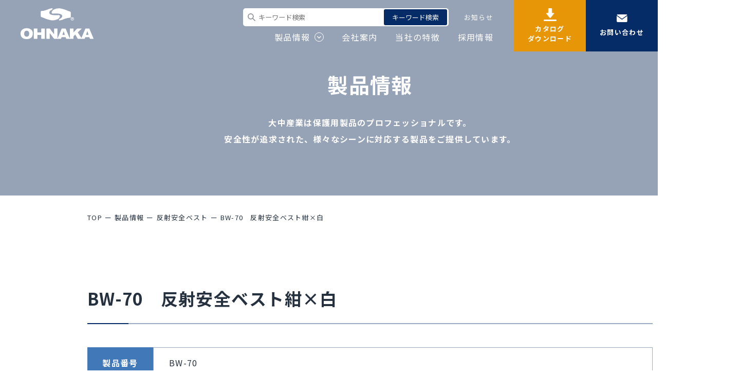

--- FILE ---
content_type: text/html; charset=UTF-8
request_url: https://ohnaka.co.jp/products/security/security03/bw-70%E3%80%80%E5%8F%8D%E5%B0%84%E5%AE%89%E5%85%A8%E3%83%99%E3%82%B9%E3%83%88%E7%B4%BAx%E7%99%BD/
body_size: 44874
content:
<!DOCTYPE html>
<html lang="ja">
<head>
	<meta charset="utf-8">
	<meta http-equiv="X-UA-Compatible" content="IE=edge">
	<meta name="viewport" content="width=device-width, initial-scale=1.0">
	<!-- Google Tag Manager -->
	<script>(function(w,d,s,l,i){w[l]=w[l]||[];w[l].push({'gtm.start':
	new Date().getTime(),event:'gtm.js'});var f=d.getElementsByTagName(s)[0],
	j=d.createElement(s),dl=l!='dataLayer'?'&l='+l:'';j.async=true;j.src=
	'https://www.googletagmanager.com/gtm.js?id='+i+dl;f.parentNode.insertBefore(j,f);
	})(window,document,'script','dataLayer','GTM-PCXNPSPJ');</script>
	<!-- End Google Tag Manager -->
		<title>BW-70　反射安全ベスト紺×白｜製品情報｜耐熱用品・耐熱手袋・作業用品の製造販売 大中産業株式会社（大阪）</title>
	<meta name="description" content="BW-70　反射安全ベスト紺×白｜製品情報｜耐熱用品・耐熱手袋・作業用品のご用命は大中産業にお任せください！危険現場での作業をトータルにサポートします。">
		<meta name="keywords" content="製品情報,耐熱用品,作業用品,安全用品,ウエス,防護服,革手袋,安全靴,耐熱シート,耐熱手袋,耐切創,耐突刺し,切れにくい手袋,針刺し事故">
			<meta name="format-detection" content="telephone=no">
	<link rel="icon" type="image/x-icon" href="https://ohnaka.co.jp/cms_z2dfjir4/wp-content/themes/thepro.co.jp/img/common/favicon.ico">
	<link rel="apple-touch-icon" href="https://ohnaka.co.jp/cms_z2dfjir4/wp-content/themes/thepro.co.jp/img/common/apple-touch-icon.png">
		<meta property="og:site_name" content="耐熱用品・耐熱手袋・作業用品の製造販売 大中産業株式会社（大阪）">
	<meta property="og:type" content="article">
	<meta property="og:url" content="https://ohnaka.co.jp/products/security/security03/bw-70%E3%80%80%E5%8F%8D%E5%B0%84%E5%AE%89%E5%85%A8%E3%83%99%E3%82%B9%E3%83%88%E7%B4%BAx%E7%99%BD/">
	<meta property="og:image" content="https://ohnaka.co.jp/cms_z2dfjir4/wp-content/themes/thepro.co.jp/img/common/ogp.png">
	<meta property="og:title" content="BW-70　反射安全ベスト紺×白｜製品情報｜耐熱用品・耐熱手袋・作業用品の製造販売 大中産業株式会社（大阪）">
	<meta property="og:description" content="BW-70　反射安全ベスト紺×白｜製品情報｜耐熱用品・耐熱手袋・作業用品のご用命は大中産業にお任せください！危険現場での作業をトータルにサポートします。">
	<meta name="twitter:card" content="summary_large_image">
	<meta name="twitter:title" content="BW-70　反射安全ベスト紺×白｜製品情報｜耐熱用品・耐熱手袋・作業用品の製造販売 大中産業株式会社（大阪）">
	<meta name="twitter:description" content="BW-70　反射安全ベスト紺×白｜製品情報｜耐熱用品・耐熱手袋・作業用品のご用命は大中産業にお任せください！危険現場での作業をトータルにサポートします。">
	<meta name="twitter:image" content="https://ohnaka.co.jp/cms_z2dfjir4/wp-content/themes/thepro.co.jp/img/common/ogp.png">
		<link href="https://fonts.googleapis.com/css2?family=Noto+Sans+JP:wght@400;700&family=Inter:wght@700&display=swap" rel="stylesheet">
	<link href="https://ohnaka.co.jp/cms_z2dfjir4/wp-content/themes/thepro.co.jp/css/style.css" rel="stylesheet">
	<link rel="canonical" href="https://ohnaka.co.jp/products/security/security03/bw-70%E3%80%80%E5%8F%8D%E5%B0%84%E5%AE%89%E5%85%A8%E3%83%99%E3%82%B9%E3%83%88%E7%B4%BAx%E7%99%BD/">
		<meta name='robots' content='max-image-preview:large' />
	<style>img:is([sizes="auto" i], [sizes^="auto," i]) { contain-intrinsic-size: 3000px 1500px }</style>
	<link rel='stylesheet' id='wp-block-library-css' href='https://ohnaka.co.jp/cms_z2dfjir4/wp-includes/css/dist/block-library/style.min.css?ver=6.7.4' type='text/css' media='all' />
<style id='classic-theme-styles-inline-css' type='text/css'>
/*! This file is auto-generated */
.wp-block-button__link{color:#fff;background-color:#32373c;border-radius:9999px;box-shadow:none;text-decoration:none;padding:calc(.667em + 2px) calc(1.333em + 2px);font-size:1.125em}.wp-block-file__button{background:#32373c;color:#fff;text-decoration:none}
</style>
<style id='global-styles-inline-css' type='text/css'>
:root{--wp--preset--aspect-ratio--square: 1;--wp--preset--aspect-ratio--4-3: 4/3;--wp--preset--aspect-ratio--3-4: 3/4;--wp--preset--aspect-ratio--3-2: 3/2;--wp--preset--aspect-ratio--2-3: 2/3;--wp--preset--aspect-ratio--16-9: 16/9;--wp--preset--aspect-ratio--9-16: 9/16;--wp--preset--color--black: #000000;--wp--preset--color--cyan-bluish-gray: #abb8c3;--wp--preset--color--white: #ffffff;--wp--preset--color--pale-pink: #f78da7;--wp--preset--color--vivid-red: #cf2e2e;--wp--preset--color--luminous-vivid-orange: #ff6900;--wp--preset--color--luminous-vivid-amber: #fcb900;--wp--preset--color--light-green-cyan: #7bdcb5;--wp--preset--color--vivid-green-cyan: #00d084;--wp--preset--color--pale-cyan-blue: #8ed1fc;--wp--preset--color--vivid-cyan-blue: #0693e3;--wp--preset--color--vivid-purple: #9b51e0;--wp--preset--gradient--vivid-cyan-blue-to-vivid-purple: linear-gradient(135deg,rgba(6,147,227,1) 0%,rgb(155,81,224) 100%);--wp--preset--gradient--light-green-cyan-to-vivid-green-cyan: linear-gradient(135deg,rgb(122,220,180) 0%,rgb(0,208,130) 100%);--wp--preset--gradient--luminous-vivid-amber-to-luminous-vivid-orange: linear-gradient(135deg,rgba(252,185,0,1) 0%,rgba(255,105,0,1) 100%);--wp--preset--gradient--luminous-vivid-orange-to-vivid-red: linear-gradient(135deg,rgba(255,105,0,1) 0%,rgb(207,46,46) 100%);--wp--preset--gradient--very-light-gray-to-cyan-bluish-gray: linear-gradient(135deg,rgb(238,238,238) 0%,rgb(169,184,195) 100%);--wp--preset--gradient--cool-to-warm-spectrum: linear-gradient(135deg,rgb(74,234,220) 0%,rgb(151,120,209) 20%,rgb(207,42,186) 40%,rgb(238,44,130) 60%,rgb(251,105,98) 80%,rgb(254,248,76) 100%);--wp--preset--gradient--blush-light-purple: linear-gradient(135deg,rgb(255,206,236) 0%,rgb(152,150,240) 100%);--wp--preset--gradient--blush-bordeaux: linear-gradient(135deg,rgb(254,205,165) 0%,rgb(254,45,45) 50%,rgb(107,0,62) 100%);--wp--preset--gradient--luminous-dusk: linear-gradient(135deg,rgb(255,203,112) 0%,rgb(199,81,192) 50%,rgb(65,88,208) 100%);--wp--preset--gradient--pale-ocean: linear-gradient(135deg,rgb(255,245,203) 0%,rgb(182,227,212) 50%,rgb(51,167,181) 100%);--wp--preset--gradient--electric-grass: linear-gradient(135deg,rgb(202,248,128) 0%,rgb(113,206,126) 100%);--wp--preset--gradient--midnight: linear-gradient(135deg,rgb(2,3,129) 0%,rgb(40,116,252) 100%);--wp--preset--font-size--small: 13px;--wp--preset--font-size--medium: 20px;--wp--preset--font-size--large: 36px;--wp--preset--font-size--x-large: 42px;--wp--preset--spacing--20: 0.44rem;--wp--preset--spacing--30: 0.67rem;--wp--preset--spacing--40: 1rem;--wp--preset--spacing--50: 1.5rem;--wp--preset--spacing--60: 2.25rem;--wp--preset--spacing--70: 3.38rem;--wp--preset--spacing--80: 5.06rem;--wp--preset--shadow--natural: 6px 6px 9px rgba(0, 0, 0, 0.2);--wp--preset--shadow--deep: 12px 12px 50px rgba(0, 0, 0, 0.4);--wp--preset--shadow--sharp: 6px 6px 0px rgba(0, 0, 0, 0.2);--wp--preset--shadow--outlined: 6px 6px 0px -3px rgba(255, 255, 255, 1), 6px 6px rgba(0, 0, 0, 1);--wp--preset--shadow--crisp: 6px 6px 0px rgba(0, 0, 0, 1);}:where(.is-layout-flex){gap: 0.5em;}:where(.is-layout-grid){gap: 0.5em;}body .is-layout-flex{display: flex;}.is-layout-flex{flex-wrap: wrap;align-items: center;}.is-layout-flex > :is(*, div){margin: 0;}body .is-layout-grid{display: grid;}.is-layout-grid > :is(*, div){margin: 0;}:where(.wp-block-columns.is-layout-flex){gap: 2em;}:where(.wp-block-columns.is-layout-grid){gap: 2em;}:where(.wp-block-post-template.is-layout-flex){gap: 1.25em;}:where(.wp-block-post-template.is-layout-grid){gap: 1.25em;}.has-black-color{color: var(--wp--preset--color--black) !important;}.has-cyan-bluish-gray-color{color: var(--wp--preset--color--cyan-bluish-gray) !important;}.has-white-color{color: var(--wp--preset--color--white) !important;}.has-pale-pink-color{color: var(--wp--preset--color--pale-pink) !important;}.has-vivid-red-color{color: var(--wp--preset--color--vivid-red) !important;}.has-luminous-vivid-orange-color{color: var(--wp--preset--color--luminous-vivid-orange) !important;}.has-luminous-vivid-amber-color{color: var(--wp--preset--color--luminous-vivid-amber) !important;}.has-light-green-cyan-color{color: var(--wp--preset--color--light-green-cyan) !important;}.has-vivid-green-cyan-color{color: var(--wp--preset--color--vivid-green-cyan) !important;}.has-pale-cyan-blue-color{color: var(--wp--preset--color--pale-cyan-blue) !important;}.has-vivid-cyan-blue-color{color: var(--wp--preset--color--vivid-cyan-blue) !important;}.has-vivid-purple-color{color: var(--wp--preset--color--vivid-purple) !important;}.has-black-background-color{background-color: var(--wp--preset--color--black) !important;}.has-cyan-bluish-gray-background-color{background-color: var(--wp--preset--color--cyan-bluish-gray) !important;}.has-white-background-color{background-color: var(--wp--preset--color--white) !important;}.has-pale-pink-background-color{background-color: var(--wp--preset--color--pale-pink) !important;}.has-vivid-red-background-color{background-color: var(--wp--preset--color--vivid-red) !important;}.has-luminous-vivid-orange-background-color{background-color: var(--wp--preset--color--luminous-vivid-orange) !important;}.has-luminous-vivid-amber-background-color{background-color: var(--wp--preset--color--luminous-vivid-amber) !important;}.has-light-green-cyan-background-color{background-color: var(--wp--preset--color--light-green-cyan) !important;}.has-vivid-green-cyan-background-color{background-color: var(--wp--preset--color--vivid-green-cyan) !important;}.has-pale-cyan-blue-background-color{background-color: var(--wp--preset--color--pale-cyan-blue) !important;}.has-vivid-cyan-blue-background-color{background-color: var(--wp--preset--color--vivid-cyan-blue) !important;}.has-vivid-purple-background-color{background-color: var(--wp--preset--color--vivid-purple) !important;}.has-black-border-color{border-color: var(--wp--preset--color--black) !important;}.has-cyan-bluish-gray-border-color{border-color: var(--wp--preset--color--cyan-bluish-gray) !important;}.has-white-border-color{border-color: var(--wp--preset--color--white) !important;}.has-pale-pink-border-color{border-color: var(--wp--preset--color--pale-pink) !important;}.has-vivid-red-border-color{border-color: var(--wp--preset--color--vivid-red) !important;}.has-luminous-vivid-orange-border-color{border-color: var(--wp--preset--color--luminous-vivid-orange) !important;}.has-luminous-vivid-amber-border-color{border-color: var(--wp--preset--color--luminous-vivid-amber) !important;}.has-light-green-cyan-border-color{border-color: var(--wp--preset--color--light-green-cyan) !important;}.has-vivid-green-cyan-border-color{border-color: var(--wp--preset--color--vivid-green-cyan) !important;}.has-pale-cyan-blue-border-color{border-color: var(--wp--preset--color--pale-cyan-blue) !important;}.has-vivid-cyan-blue-border-color{border-color: var(--wp--preset--color--vivid-cyan-blue) !important;}.has-vivid-purple-border-color{border-color: var(--wp--preset--color--vivid-purple) !important;}.has-vivid-cyan-blue-to-vivid-purple-gradient-background{background: var(--wp--preset--gradient--vivid-cyan-blue-to-vivid-purple) !important;}.has-light-green-cyan-to-vivid-green-cyan-gradient-background{background: var(--wp--preset--gradient--light-green-cyan-to-vivid-green-cyan) !important;}.has-luminous-vivid-amber-to-luminous-vivid-orange-gradient-background{background: var(--wp--preset--gradient--luminous-vivid-amber-to-luminous-vivid-orange) !important;}.has-luminous-vivid-orange-to-vivid-red-gradient-background{background: var(--wp--preset--gradient--luminous-vivid-orange-to-vivid-red) !important;}.has-very-light-gray-to-cyan-bluish-gray-gradient-background{background: var(--wp--preset--gradient--very-light-gray-to-cyan-bluish-gray) !important;}.has-cool-to-warm-spectrum-gradient-background{background: var(--wp--preset--gradient--cool-to-warm-spectrum) !important;}.has-blush-light-purple-gradient-background{background: var(--wp--preset--gradient--blush-light-purple) !important;}.has-blush-bordeaux-gradient-background{background: var(--wp--preset--gradient--blush-bordeaux) !important;}.has-luminous-dusk-gradient-background{background: var(--wp--preset--gradient--luminous-dusk) !important;}.has-pale-ocean-gradient-background{background: var(--wp--preset--gradient--pale-ocean) !important;}.has-electric-grass-gradient-background{background: var(--wp--preset--gradient--electric-grass) !important;}.has-midnight-gradient-background{background: var(--wp--preset--gradient--midnight) !important;}.has-small-font-size{font-size: var(--wp--preset--font-size--small) !important;}.has-medium-font-size{font-size: var(--wp--preset--font-size--medium) !important;}.has-large-font-size{font-size: var(--wp--preset--font-size--large) !important;}.has-x-large-font-size{font-size: var(--wp--preset--font-size--x-large) !important;}
:where(.wp-block-post-template.is-layout-flex){gap: 1.25em;}:where(.wp-block-post-template.is-layout-grid){gap: 1.25em;}
:where(.wp-block-columns.is-layout-flex){gap: 2em;}:where(.wp-block-columns.is-layout-grid){gap: 2em;}
:root :where(.wp-block-pullquote){font-size: 1.5em;line-height: 1.6;}
</style>
</head>
<body id="products">
<!-- Google Tag Manager (noscript) -->
<noscript><iframe src="https://www.googletagmanager.com/ns.html?id=GTM-PCXNPSPJ"
height="0" width="0" style="display:none;visibility:hidden"></iframe></noscript>
<!-- End Google Tag Manager (noscript) -->
<div class="js-media-query u-media-query"></div>
<div class="js-nav-overlay l-nav-overlay"></div>
<svg display="none" xmlns="http://www.w3.org/2000/svg">
	<defs>
		<symbol id="arrow01" viewBox="0 0 3.338 5.341">
			<path id="Path_5389" data-name="Path 5389" d="M4.672,0l-2,2-2-2L0,.667l2,2,.667.668.668-.668,2-2Z" transform="translate(0 5.341) rotate(-90)" fill="currentColor"/>
		</symbol>
		<symbol id="external01" viewBox="0 0 10 10">
			<g transform="translate(-346.77 -247.993)">
				<path d="M354.228,258.982H346.77v-7.3h1.7v1.17h-.5v4.963h5.068V257h1.2Z" transform="translate(0 -0.989)" fill="currentColor"/>
				<path d="M357.629,255.3h-7.458v-7.3h7.458Zm-6.263-1.171h5.067v-4.962h-5.067Z" transform="translate(-0.86 0)" fill="currentColor"/>
			</g>
		</symbol>
	</defs>
</svg>
<div class="l-wrapper">
	<header class="js-header l-header">
		<div class="l-header-info">
						<p class="l-header-info__logo"><a href="https://ohnaka.co.jp/" class="l-header-info__logo-link u-alpha"><svg xmlns="http://www.w3.org/2000/svg" xmlns:xlink="http://www.w3.org/1999/xlink" width="71" height="30" viewBox="0 0 71 30">
  <defs>
    <title>大中産業株式会社</title>
    <desc>大中産業株式会社の企業ロゴ</desc>
    <clipPath>
      <rect data-name="Rectangle 23751" width="71" height="30"/>
    </clipPath>
  </defs>
  <g data-name="Group 36110" clip-path="url(#clip-path)">
    <path data-name="Path 5509" d="M0,201.405a4.934,4.934,0,0,1,1.571-3.9,6.344,6.344,0,0,1,4.372-1.4,6.478,6.478,0,0,1,4.428,1.37,4.847,4.847,0,0,1,1.553,3.84,5.721,5.721,0,0,1-.679,2.941,4.593,4.593,0,0,1-1.962,1.784,7.156,7.156,0,0,1-3.2.639,8.147,8.147,0,0,1-3.223-.552,4.682,4.682,0,0,1-2.068-1.741A5.27,5.27,0,0,1,0,201.405m3.556.015a3.138,3.138,0,0,0,.649,2.223,2.316,2.316,0,0,0,1.763.677,2.322,2.322,0,0,0,1.773-.663,3.455,3.455,0,0,0,.629-2.377,2.911,2.911,0,0,0-.657-2.11,2.384,2.384,0,0,0-1.777-.665,2.286,2.286,0,0,0-1.728.675,3.164,3.164,0,0,0-.652,2.24" transform="translate(0 -176.686)"/>
    <path data-name="Path 5510" d="M129.658,199.123a.333.333,0,0,1,.331-.33h2.8a.334.334,0,0,1,.331.33v3.125a.33.33,0,0,0,.331.329h3.122a.33.33,0,0,0,.331-.329v-3.125a.334.334,0,0,1,.333-.33h2.815a.333.333,0,0,1,.332.33V208.5a.332.332,0,0,1-.332.331h-2.815a.332.332,0,0,1-.333-.331v-3.126a.332.332,0,0,0-.331-.331h-3.122a.331.331,0,0,0-.331.331V208.5a.333.333,0,0,1-.331.331h-2.8a.332.332,0,0,1-.331-.331Z" transform="translate(-116.742 -179.101)"/>
    <path data-name="Path 5511" d="M294.455,199.1a.539.539,0,0,0-.46-.305h-3.113a.541.541,0,0,0-.46.305l-3.531,8.406c-.07.168-.158.3-.2.307s-.149-.121-.251-.271l-3.208-4.687a.4.4,0,0,1,.056-.5l3.6-3.337c.135-.123.1-.226-.09-.226h-3.943a.866.866,0,0,0-.557.243l-3.115,3.329a1.524,1.524,0,0,1-.257.242.933.933,0,0,1-.03-.333v-3.151a.335.335,0,0,0-.332-.331h-2.8a.332.332,0,0,0-.332.331v8.64c0,.182-.054.271-.141.271-.028,0-.137-.006-.207-.174L271.4,199.1a.543.543,0,0,0-.459-.305h-3.117a.54.54,0,0,0-.457.305l-3.666,8.752c-.147.3-.224.321-.245.321s-.129.006-.129-.176v-8.871a.335.335,0,0,0-.334-.331h-2.6a.334.334,0,0,0-.331.331v4.891a1.368,1.368,0,0,1-.021.331,1.9,1.9,0,0,1-.218-.265l-3.784-5.023a.755.755,0,0,0-.531-.263h-2.572a.334.334,0,0,0-.332.331V208.5a.333.333,0,0,0,.332.331h2.6a.332.332,0,0,0,.331-.331v-4.85a1.107,1.107,0,0,1,.026-.331,1.653,1.653,0,0,1,.227.265l3.747,4.98a.75.75,0,0,0,.53.265h6.093a.489.489,0,0,0,.436-.315l.343-1.029a.482.482,0,0,1,.433-.313h3.268a.493.493,0,0,1,.438.313l.349,1.029a.5.5,0,0,0,.438.315h6.387a.333.333,0,0,0,.332-.331v-1.789a.877.877,0,0,1,.241-.557l1.308-1.223a.248.248,0,0,1,.4.06l2.036,3.552a.629.629,0,0,0,.5.287h6.15a.489.489,0,0,0,.436-.315l.34-1.029a.487.487,0,0,1,.434-.313h3.27a.493.493,0,0,1,.438.313l.349,1.029a.5.5,0,0,0,.438.315h2.965a.2.2,0,0,0,.2-.305ZM268.446,205a.224.224,0,0,1-.227-.312l1-2.967a1.7,1.7,0,0,1,.125-.315,1.43,1.43,0,0,1,.127.313l1,2.969a.224.224,0,0,1-.227.312Zm23.057,0a.223.223,0,0,1-.225-.312l.993-2.967a.183.183,0,1,1,.255,0l1,2.969a.224.224,0,0,1-.227.312Z" transform="translate(-227.438 -179.1)"/>
    <path data-name="Path 5512" d="M321.235,4.31c-2.785-.865-4.122-1.87-8.159-2.781a10.583,10.583,0,0,0-7.626.831c-2.278,1.209-3.125,4.2-.5,3.925a24.446,24.446,0,0,1,5.272.055c2.492.329,3.4,1.469,3.4,2.2a2.631,2.631,0,0,1-1.664,2.454c-1.654.845-1.985,2.154-.764,1.938a17.5,17.5,0,0,0,4.8-1.53,15.767,15.767,0,0,1,5.513-1.15.63.63,0,0,0,.458-.631V5.385a1.121,1.121,0,0,0-.726-1.075" transform="translate(-273.113 -1.068)"/>
    <path data-name="Path 5513" d="M197.984,8.643c2.785.867,4.122,1.872,8.159,2.781a10.573,10.573,0,0,0,7.626-.831c2.278-1.207,3.126-4.2.5-3.925a24.418,24.418,0,0,1-5.272-.055c-2.491-.329-3.4-1.469-3.4-2.2a2.632,2.632,0,0,1,1.665-2.454c1.655-.845,1.984-2.153.764-1.938a17.517,17.517,0,0,0-4.8,1.53,15.765,15.765,0,0,1-5.513,1.15.63.63,0,0,0-.457.632V7.569a1.121,1.121,0,0,0,.724,1.075" transform="translate(-177.61 0)"/>
    <path data-name="Path 5514" d="M491.933,89.305a1.52,1.52,0,1,1-1.553,1.511,1.513,1.513,0,0,1,1.553-1.511m0,2.74a1.181,1.181,0,0,0,1.186-1.22,1.19,1.19,0,1,0-1.186,1.22m-.585-.432V90.077a3.172,3.172,0,0,1,.568-.05c.276,0,.676.05.676.448a.388.388,0,0,1-.317.357v.025c.15.05.225.174.267.374a1.369,1.369,0,0,0,.117.382h-.351a1.3,1.3,0,0,1-.117-.382c-.059-.241-.192-.241-.509-.241v.623Zm.342-.864c.259,0,.543,0,.543-.232,0-.141-.1-.241-.342-.241a.929.929,0,0,0-.2.017Z" transform="translate(-441.532 -80.459)"/>
  </g>
</svg></a></p>

			<div class="l-header-info__wrap u-view-upper-tb">
				<div class="l-header-info-menu">
					<div class="l-header-info-search">
						<form method="get" action="https://ohnaka.co.jp/searches/" autocomplete="off" class="l-header-info-search__form c-search01">								<input type="text" name="key_word" value=""  placeholder="キーワード検索" class="l-header-info-search__input c-search01__input">
		<button type="submit" class="l-header-info-search__btn c-search01__btn">キーワード検索</button>							
</form>												<ul class="l-header-info-search__nav">
							<li class="l-header-info-search__nav-item">
								<a href="https://ohnaka.co.jp/news/" class="l-header-info-search__nav-link">お知らせ</a>
							</li>
						</ul>
					</div>
					<ul class="l-header-info-nav">
						<li class="js-nav-btn js-c-toggle-trigger l-header-info-nav__item">
							<span class="l-header-info-nav__txt">製品情報</span>
						</li>
						<li class="l-header-info-nav__item">
							<a href="https://ohnaka.co.jp/company/" class="l-header-info-nav__link">会社案内</a>
						</li>
						<li class="l-header-info-nav__item">
							<a href="https://ohnaka.co.jp/feature/" class="l-header-info-nav__link">当社の特徴</a>
						</li>
						<li class="l-header-info-nav__item">
							<a href="https://ohnaka.co.jp/recruit/" class="l-header-info-nav__link">採用情報</a>
						</li>
					</ul>
				</div>
				<div class="l-header-info-btns">
					<p class="l-header-info-btns__download c-btn02 is-yellow">
						<a href="https://ohnaka.co.jp/cms_z2dfjir4/wp-content/themes/thepro.co.jp/pdf/Katarogu65R_202506.pdf" class="c-btn02__link" target="_blank" rel="noopener noreferrer">
							<span class="c-btn02__ico"><img src="https://ohnaka.co.jp/cms_z2dfjir4/wp-content/themes/thepro.co.jp/img/common/ico_download01.png" alt=""></span>カタログ<br>ダウンロード
						</a>
					</p>
					<p class="l-header-info-btns__contact c-btn02 is-blue">
						<a href="https://ohnaka.co.jp/contact/" class="c-btn02__link">
							<span class="c-btn02__ico"><img src="https://ohnaka.co.jp/cms_z2dfjir4/wp-content/themes/thepro.co.jp/img/common/ico_contact01.png" alt=""></span>お問い合わせ
						</a>
					</p>
				</div>
			</div>
			<button class="js-nav-btn l-nav-btn u-view-sp">
				<span class="l-nav-btn__line"></span>
				<span class="l-nav-btn__line"></span>
				<span class="l-nav-btn__line"></span>
			</button>
		</div>
		<!-- .l-header-info -->

		<nav class="js-nav-content l-nav" role="navigation" itemscope itemtype="http://www.schema.org/SiteNavigationElement">
			<div class="l-nav__inside u-view-sp">
				<div class="l-nav__inner u-inner">
					<ul class="l-nav-list">
						<li class="l-nav-list__item">
							<a class="l-nav-list__item-link u-view-upper-tb" href="https://ohnaka.co.jp/products/">製品から探す</a>
							<p class="js-c-toggle-trigger l-nav-list__parent u-view-sp">製品から探す</p>
							<div class="js-c-toggle-content l-nav-list__child">
								<ul class="c-nav01">
									<li class="c-nav01__item">
										<a class="c-nav01__link js-nav-link" href="https://ohnaka.co.jp/products/#sec_hand">作業用手袋</a>
									</li>
									<li class="c-nav01__item">
										<a class="c-nav01__link js-nav-link" href="https://ohnaka.co.jp/products/#sec_cloth">耐熱クロス</a>
									</li>
									<li class="c-nav01__item">
										<a class="c-nav01__link js-nav-link" href="https://ohnaka.co.jp/products/#sec_fire">耐熱・防炎製品</a>
									</li>
									<li class="c-nav01__item">
										<a class="c-nav01__link js-nav-link" href="https://ohnaka.co.jp/products/#sec_cut">耐切創製品</a>
									</li>
									<li class="c-nav01__item">
										<a class="c-nav01__link js-nav-link" href="https://ohnaka.co.jp/products/#sec_leather">皮革製品</a>
									</li>
									<li class="c-nav01__item">
										<a class="c-nav01__link js-nav-link" href="https://ohnaka.co.jp/products/#sec_cotton">帆布・コットン製品</a>
									</li>
									<li class="c-nav01__item">
										<a class="c-nav01__link js-nav-link" href="https://ohnaka.co.jp/products/#sec_goggles">ゴーグル・遮光製品</a>
									</li>
									<li class="c-nav01__item">
										<a class="c-nav01__link js-nav-link" href="https://ohnaka.co.jp/products/#sec_non-woven">不織布製品</a>
									</li>
									<li class="c-nav01__item">
										<a class="c-nav01__link js-nav-link" href="https://ohnaka.co.jp/products/#sec_security">保安関連製品</a>
									</li>
									<li class="c-nav01__item">
										<a class="c-nav01__link js-nav-link" href="https://ohnaka.co.jp/products/#sec_wiper">工業用ワイパー製品</a>
									</li>
								</ul>
							</div>
						</li>
						<li class="l-nav-list__item"><a class="l-nav-list__item-link" href="https://ohnaka.co.jp/company/">会社案内</a></li>
						<li class="l-nav-list__item"><a class="l-nav-list__item-link" href="https://ohnaka.co.jp/feature/">当社の特徴</a></li>
						<li class="l-nav-list__item"><a class="l-nav-list__item-link" href="https://ohnaka.co.jp/recruit/">採用情報</a></li>
					</ul>
					<div class="l-nav-search">
						<form method="get" action="https://ohnaka.co.jp/searches/" autocomplete="off" class="l-header-info-search__form c-search01">								<input type="text" name="key_word" value=""  placeholder="キーワード検索" class="l-header-info-search__input c-search01__input">
		<button type="submit" class="l-header-info-search__btn c-search01__btn">キーワード検索</button>							
</form>												<ul class="l-nav-search__menu">
							<li class="l-nav-search__menu-item">
								<a href="https://ohnaka.co.jp/news/" class="l-nav-search__menu-link">お知らせ</a>
							</li>
						</ul>
					</div>
					<div class="l-nav-btns">
						<p class="l-nav-btns__download c-btn02 is-yellow">
							<a href="https://ohnaka.co.jp/cms_z2dfjir4/wp-content/themes/thepro.co.jp/pdf/Katarogu65R_202506.pdf" class="c-btn02__link" target="_blank" rel="noopener noreferrer">
								<span class="c-btn02__ico"><img src="https://ohnaka.co.jp/cms_z2dfjir4/wp-content/themes/thepro.co.jp/img/common/ico_download01.png" alt=""></span>カタログダウンロード
							</a>
						</p>
						<p class="l-nav-btns__contact c-btn02 is-blue">
							<a href="https://ohnaka.co.jp/contact/" class="c-btn02__link">
								<span class="c-btn02__ico"><img src="https://ohnaka.co.jp/cms_z2dfjir4/wp-content/themes/thepro.co.jp/img/common/ico_contact01.png" alt=""></span>お問い合わせ
							</a>
						</p>
					</div>
				</div>
			</div>
			<div class="l-nav__inside u-view-upper-tb">
				<div class="l-nav-product">
					<p class="l-nav-product__lbl u-uppercase u-font-en">products</p>
					<p class="l-nav-product__head">製品情報</p>
					<p class="l-nav-product__btn c-btn01"><a href="https://ohnaka.co.jp/products/" class="c-btn01__link">製品情報一覧</a></p>
				</div>
				<div class="l-nav-menu">
					<p class="l-nav-menu__head">製品から探す</p>
					<ul class="l-nav-menu-list c-nav01">
						<li class="c-nav01__item">
							<a class="c-nav01__link js-nav-link" href="https://ohnaka.co.jp/products/#sec_hand">作業用手袋</a>
						</li>
						<li class="c-nav01__item">
							<a class="c-nav01__link js-nav-link" href="https://ohnaka.co.jp/products/#sec_cloth">耐熱クロス</a>
						</li>
						<li class="c-nav01__item">
							<a class="c-nav01__link js-nav-link" href="https://ohnaka.co.jp/products/#sec_fire">耐熱・防炎製品</a>
						</li>
						<li class="c-nav01__item">
							<a class="c-nav01__link js-nav-link" href="https://ohnaka.co.jp/products/#sec_cut">耐切創製品</a>
						</li>
						<li class="c-nav01__item">
							<a class="c-nav01__link js-nav-link" href="https://ohnaka.co.jp/products/#sec_leather">皮革製品</a>
						</li>
						<li class="c-nav01__item">
							<a class="c-nav01__link js-nav-link" href="https://ohnaka.co.jp/products/#sec_cotton">帆布・コットン製品</a>
						</li>
						<li class="c-nav01__item">
							<a class="c-nav01__link js-nav-link" href="https://ohnaka.co.jp/products/#sec_goggles">ゴーグル・遮光製品</a>
						</li>
						<li class="c-nav01__item">
							<a class="c-nav01__link js-nav-link" href="https://ohnaka.co.jp/products/#sec_non-woven">不織布製品</a>
						</li>
						<li class="c-nav01__item">
							<a class="c-nav01__link js-nav-link" href="https://ohnaka.co.jp/products/#sec_security">保安関連製品</a>
						</li>
						<li class="c-nav01__item">
							<a class="c-nav01__link js-nav-link" href="https://ohnaka.co.jp/products/#sec_wiper">工業用ワイパー製品</a>
						</li>
					</ul>
				</div>
			</div>
		</nav>
		<!-- .l-nav -->
	</header>
	<!-- /.l-header -->
			<div class="l-sub-img">
			<div class="l-sub-img__inner">
				<div class="l-sub-img__img">
										<picture>
						<source srcset="https://ohnaka.co.jp/cms_z2dfjir4/wp-content/themes/thepro.co.jp/img/products/img_mv01_pc.jpg" media="(min-width: 768px)">
						<img src="https://ohnaka.co.jp/cms_z2dfjir4/wp-content/themes/thepro.co.jp/img/products/img_mv01_sp.jpg" alt="">
					</picture>
									</div>
				<div class="l-sub-img__head-wrap is-products">
					<p class="l-sub-img__head">製品情報</p>
											<p class="l-sub-img__head-txt">大中産業は保護用製品のプロフェッショナルです。<br>安全性が追求された、様々なシーンに対応する製品をご提供しています。</p>
									</div>
			</div>
		</div>
		<!-- /.l-sub-img -->
		<div class="l-breadcrumb u-view-upper-tb">
	<ol class="l-breadcrumb-list u-inner is-small">
		<li class="l-breadcrumb-list__item u-uppercase"><a href="https://ohnaka.co.jp" class="l-breadcrumb-list__link">top</a></li>
									<li class="l-breadcrumb-list__item"><a href="https://ohnaka.co.jp/products/" class="l-breadcrumb-list__link">製品情報</a></li>
												<li class="l-breadcrumb-list__item"><a href="https://ohnaka.co.jp/products_cat/security03/" class="l-breadcrumb-list__link">反射安全ベスト</a></li>
												<li class="l-breadcrumb-list__item">BW-70　反射安全ベスト紺×白</li>
						</ol>
</div>
<!-- /#breadcrumb -->
<script type="application/ld+json">
{
	"@context": "http://schema.org",
	"@type": "BreadcrumbList",
	"itemListElement": [
		{
			"@type": "ListItem",
			"position": 1,
			"name": "top",
			"item": "https://ohnaka.co.jp"
		},
						{
			"@type": "ListItem",
			"position": 2,
			"name": "製品情報",
			"item": "https://ohnaka.co.jp/products/"
		},						{
			"@type": "ListItem",
			"position": 3,
			"name": "反射安全ベスト",
			"item": "https://ohnaka.co.jp/products_cat/security03/"
		},						{
			"@type": "ListItem",
			"position": 4,
			"name": "BW-70　反射安全ベスト紺×白",
			"item": "https://ohnaka.co.jp/products/security/security03/bw-70%E3%80%80%E5%8F%8D%E5%B0%84%E5%AE%89%E5%85%A8%E3%83%99%E3%82%B9%E3%83%88%E7%B4%BAx%E7%99%BD/"
		}			]
}
</script>
		<div class="l-container is-col1">
<div class="l-contents">
<main role="main">
	<div id="single" class="products-single">
		<div class="products-single__inner u-inner is-small">
			<div class="products-single__main">
				<article class="c-single02">
					<h2 class="c-head02 is-border">BW-70　反射安全ベスト紺×白</h2>
					<p class="products-single__num"><span class="products-single__num-label">製品番号</span><span class="products-single__num-head">BW-70</span></p>
					<div class="c-single02__box">
						<div class="c-single02__img-wrap">
							<div class="js-products-slider c-single02__img">
																																					<div class="c-single02__img-item"><img src="[data-uri]" data-src="https://ohnaka.co.jp/cms_z2dfjir4/wp-content/uploads/2023/02/BW-70.jpg" alt=""></div>
																													<div class="c-single02__img-item"><img src="[data-uri]" data-src="https://ohnaka.co.jp/cms_z2dfjir4/wp-content/uploads/2023/02/hansyaW.jpg" alt=""></div>
																								</div>
							<div class="js-products-slider-thumbs c-single02__thumbs u-view-upper-tb">
																																	<div class="c-single02__thumbs-item"><img src="[data-uri]" data-src="https://ohnaka.co.jp/cms_z2dfjir4/wp-content/uploads/2023/02/BW-70.jpg" alt=""></div>
																											<div class="c-single02__thumbs-item"><img src="[data-uri]" data-src="https://ohnaka.co.jp/cms_z2dfjir4/wp-content/uploads/2023/02/hansyaW.jpg" alt=""></div>
																									</div>
						</div>
						<div class="c-single02__area-txt">
														<div class="c-single02__list">
								<p class="c-single02__list-head">材質</p>
								<div class="c-single02__list-wysiwyg"><p>ポリエステルメッシュ</p>
<p>PVCテープ</p>
</div>
							</div>
																					<div class="c-single02__list">
								<p class="c-single02__list-head">サイズ</p>
								<div class="c-single02__list-wysiwyg"><p>L／LL／ショート丈</p>
</div>
							</div>
																					<div class="c-single02__list">
								<p class="c-single02__list-head">用途</p>
								<div class="c-single02__list-wysiwyg"><p>土木、建設、道路作業、交通整理、夜間作業など</p>
</div>
							</div>
																					<div class="c-single02__list">
								<p class="c-single02__list-head">特徴</p>
								<div class="c-single02__list-wysiwyg"><ul>
<li><span style="font-size: 12pt"><b>幅広の70mm幅反射テープを使用</b></span></li>
<li><span style="font-size: 12pt"><b>３箇所のマジックテープによりサイズ調整できる</b></span></li>
<li><span style="font-size: 12pt"><b>反射距離最大150m以上</b></span></li>
</ul>
<p>&nbsp;</p>
</div>
							</div>
																											</div>
					</div>
										<p class="c-single02__btn c-btn01 is-back"><a href="https://ohnaka.co.jp/products_cat/security03" class="c-btn01__link">「反射安全ベスト」に戻る</a></p>
				</article>
			</div>
		</div>
	</div>
	<!-- #single -->
		<section id="cv" class="js-c-anime-elem c-contact01" data-anime="fadein-up">
	<div class="c-contact01__inner u-inner is-small">
		<header class="c-head01 is-white">
			<p class="c-head01__en u-uppercase u-font-en">contact</p>
			<h2 class="c-head01__ja">お問い合わせ</h2>
		</header>
		<div class="c-contact01__content">
			<p class="c-contact01__txt">製品についてのお問い合わせや<br>商談のご依頼はお気軽にご相談ください</p>
			<p class="c-contact01__btn">
				<a href="/contact/" class="c-contact01__btn-link">
					<span class="c-contact01__btn-ico"><img src="https://ohnaka.co.jp/cms_z2dfjir4/wp-content/themes/thepro.co.jp/img/common/ico_contact01.png" alt=""></span>メールでのお問い合わせ
				</a>
			</p>
		</div>
	</div>
</section>
<!-- #contact --></main>
</div>
<!-- /.l-contents -->
</div>
<!-- /.l-container -->
<p class="js-page-top l-footer-page-top">
	<a class="l-footer-page-top__link" href="#top"><svg viewBox="0 0 3.338 5.341"><use href="#arrow01"></use></svg></a>
</p>

<footer class="js-footer l-footer c-bg-gray01">
	<div class="l-footer__inner u-inner">
		<div class="l-footer__main">
			<div class="l-footer__contact">
				<a href="https://ohnaka.co.jp/" class="l-footer__logo">
					<p class="l-footer__logo-link"><svg xmlns="http://www.w3.org/2000/svg" xmlns:xlink="http://www.w3.org/1999/xlink" width="71" height="30" viewBox="0 0 71 30">
  <defs>
    <title>大中産業株式会社</title>
    <desc>大中産業株式会社の企業ロゴ</desc>
    <clipPath>
      <rect data-name="Rectangle 23751" width="71" height="30"/>
    </clipPath>
  </defs>
  <g data-name="Group 36110" clip-path="url(#clip-path)">
    <path data-name="Path 5509" d="M0,201.405a4.934,4.934,0,0,1,1.571-3.9,6.344,6.344,0,0,1,4.372-1.4,6.478,6.478,0,0,1,4.428,1.37,4.847,4.847,0,0,1,1.553,3.84,5.721,5.721,0,0,1-.679,2.941,4.593,4.593,0,0,1-1.962,1.784,7.156,7.156,0,0,1-3.2.639,8.147,8.147,0,0,1-3.223-.552,4.682,4.682,0,0,1-2.068-1.741A5.27,5.27,0,0,1,0,201.405m3.556.015a3.138,3.138,0,0,0,.649,2.223,2.316,2.316,0,0,0,1.763.677,2.322,2.322,0,0,0,1.773-.663,3.455,3.455,0,0,0,.629-2.377,2.911,2.911,0,0,0-.657-2.11,2.384,2.384,0,0,0-1.777-.665,2.286,2.286,0,0,0-1.728.675,3.164,3.164,0,0,0-.652,2.24" transform="translate(0 -176.686)"/>
    <path data-name="Path 5510" d="M129.658,199.123a.333.333,0,0,1,.331-.33h2.8a.334.334,0,0,1,.331.33v3.125a.33.33,0,0,0,.331.329h3.122a.33.33,0,0,0,.331-.329v-3.125a.334.334,0,0,1,.333-.33h2.815a.333.333,0,0,1,.332.33V208.5a.332.332,0,0,1-.332.331h-2.815a.332.332,0,0,1-.333-.331v-3.126a.332.332,0,0,0-.331-.331h-3.122a.331.331,0,0,0-.331.331V208.5a.333.333,0,0,1-.331.331h-2.8a.332.332,0,0,1-.331-.331Z" transform="translate(-116.742 -179.101)"/>
    <path data-name="Path 5511" d="M294.455,199.1a.539.539,0,0,0-.46-.305h-3.113a.541.541,0,0,0-.46.305l-3.531,8.406c-.07.168-.158.3-.2.307s-.149-.121-.251-.271l-3.208-4.687a.4.4,0,0,1,.056-.5l3.6-3.337c.135-.123.1-.226-.09-.226h-3.943a.866.866,0,0,0-.557.243l-3.115,3.329a1.524,1.524,0,0,1-.257.242.933.933,0,0,1-.03-.333v-3.151a.335.335,0,0,0-.332-.331h-2.8a.332.332,0,0,0-.332.331v8.64c0,.182-.054.271-.141.271-.028,0-.137-.006-.207-.174L271.4,199.1a.543.543,0,0,0-.459-.305h-3.117a.54.54,0,0,0-.457.305l-3.666,8.752c-.147.3-.224.321-.245.321s-.129.006-.129-.176v-8.871a.335.335,0,0,0-.334-.331h-2.6a.334.334,0,0,0-.331.331v4.891a1.368,1.368,0,0,1-.021.331,1.9,1.9,0,0,1-.218-.265l-3.784-5.023a.755.755,0,0,0-.531-.263h-2.572a.334.334,0,0,0-.332.331V208.5a.333.333,0,0,0,.332.331h2.6a.332.332,0,0,0,.331-.331v-4.85a1.107,1.107,0,0,1,.026-.331,1.653,1.653,0,0,1,.227.265l3.747,4.98a.75.75,0,0,0,.53.265h6.093a.489.489,0,0,0,.436-.315l.343-1.029a.482.482,0,0,1,.433-.313h3.268a.493.493,0,0,1,.438.313l.349,1.029a.5.5,0,0,0,.438.315h6.387a.333.333,0,0,0,.332-.331v-1.789a.877.877,0,0,1,.241-.557l1.308-1.223a.248.248,0,0,1,.4.06l2.036,3.552a.629.629,0,0,0,.5.287h6.15a.489.489,0,0,0,.436-.315l.34-1.029a.487.487,0,0,1,.434-.313h3.27a.493.493,0,0,1,.438.313l.349,1.029a.5.5,0,0,0,.438.315h2.965a.2.2,0,0,0,.2-.305ZM268.446,205a.224.224,0,0,1-.227-.312l1-2.967a1.7,1.7,0,0,1,.125-.315,1.43,1.43,0,0,1,.127.313l1,2.969a.224.224,0,0,1-.227.312Zm23.057,0a.223.223,0,0,1-.225-.312l.993-2.967a.183.183,0,1,1,.255,0l1,2.969a.224.224,0,0,1-.227.312Z" transform="translate(-227.438 -179.1)"/>
    <path data-name="Path 5512" d="M321.235,4.31c-2.785-.865-4.122-1.87-8.159-2.781a10.583,10.583,0,0,0-7.626.831c-2.278,1.209-3.125,4.2-.5,3.925a24.446,24.446,0,0,1,5.272.055c2.492.329,3.4,1.469,3.4,2.2a2.631,2.631,0,0,1-1.664,2.454c-1.654.845-1.985,2.154-.764,1.938a17.5,17.5,0,0,0,4.8-1.53,15.767,15.767,0,0,1,5.513-1.15.63.63,0,0,0,.458-.631V5.385a1.121,1.121,0,0,0-.726-1.075" transform="translate(-273.113 -1.068)"/>
    <path data-name="Path 5513" d="M197.984,8.643c2.785.867,4.122,1.872,8.159,2.781a10.573,10.573,0,0,0,7.626-.831c2.278-1.207,3.126-4.2.5-3.925a24.418,24.418,0,0,1-5.272-.055c-2.491-.329-3.4-1.469-3.4-2.2a2.632,2.632,0,0,1,1.665-2.454c1.655-.845,1.984-2.153.764-1.938a17.517,17.517,0,0,0-4.8,1.53,15.765,15.765,0,0,1-5.513,1.15.63.63,0,0,0-.457.632V7.569a1.121,1.121,0,0,0,.724,1.075" transform="translate(-177.61 0)"/>
    <path data-name="Path 5514" d="M491.933,89.305a1.52,1.52,0,1,1-1.553,1.511,1.513,1.513,0,0,1,1.553-1.511m0,2.74a1.181,1.181,0,0,0,1.186-1.22,1.19,1.19,0,1,0-1.186,1.22m-.585-.432V90.077a3.172,3.172,0,0,1,.568-.05c.276,0,.676.05.676.448a.388.388,0,0,1-.317.357v.025c.15.05.225.174.267.374a1.369,1.369,0,0,0,.117.382h-.351a1.3,1.3,0,0,1-.117-.382c-.059-.241-.192-.241-.509-.241v.623Zm.342-.864c.259,0,.543,0,.543-.232,0-.141-.1-.241-.342-.241a.929.929,0,0,0-.2.017Z" transform="translate(-441.532 -80.459)"/>
  </g>
</svg></p>
					<span class="l-footer__logo-txt">大中産業株式会社</span>
				</a>
				<ul class="l-footer-list">
					<li class="l-footer-list__item">
						<p class="l-footer-list__head"><a href="https://goo.gl/maps/gpu9jyKq4kNDbkUf6" class="u-alpha" target="_blank" rel="noopener noreferrer">大阪本社</a></p>
						<p class="l-footer-list__address">〒544-0001 大阪府大阪市生野区新今里2-8-28<br>TEL:06-6751-2224(代)</p>
					</li>
					<li class="l-footer-list__item">
						<p class="l-footer-list__head"><a href="https://goo.gl/maps/5gkVGCHvoWDmd79b9" class="u-alpha" target="_blank" rel="noopener noreferrer">東京営業所</a></p>
						<p class="l-footer-list__address">〒132-0033 東京都江戸川区東小松川1-4-19<br>TEL:03-3654-5663</p>
					</li>
					<li class="l-footer-list__item">
						<p class="l-footer-list__head"><a href="https://goo.gl/maps/mx57yDt6QqtPZFef7" class="u-alpha" target="_blank" rel="noopener noreferrer">仙台営業所</a></p>
						<p class="l-footer-list__address">〒984-0032 宮城県仙台市若林区荒井五丁目8-20<br>TEL:022-355-7570</p>
					</li>
					<li class="l-footer-list__item">
						<p class="l-footer-list__head"><a href="https://goo.gl/maps/jzs7GHFxTsibAV4p7" class="u-alpha" target="_blank" rel="noopener noreferrer">福岡営業所</a></p>
						<p class="l-footer-list__address">〒812-0006 福岡県福岡市博多区上牟田1-5-20<br>TEL:092-433-3440</p>
					</li>
				</ul>
			</div>
			<div class="l-footer__info">
				<ul class="l-footer-menu">
					<li class="l-footer-menu__item">
						<a href="https://ohnaka.co.jp/" class="l-footer-menu__link u-uppercase">top</a>
					</li>
					<li class="l-footer-menu__item">
						<a href="https://ohnaka.co.jp/products" class="l-footer-menu__link u-uppercase">製品情報</a>
						<div class="js-c-toggle-content l-footer-menu__child">
							<ul class="c-nav01">
								<li class="c-nav01__item">
									<a class="c-nav01__link" href="https://ohnaka.co.jp/products/#sec_hand">作業用手袋</a>
								</li>
								<li class="c-nav01__item">
									<a class="c-nav01__link" href="https://ohnaka.co.jp/products/#sec_cloth">耐熱クロス</a>
								</li>
								<li class="c-nav01__item">
									<a class="c-nav01__link" href="https://ohnaka.co.jp/products/#sec_fire">耐熱・防炎製品</a>
								</li>
								<li class="c-nav01__item">
									<a class="c-nav01__link" href="https://ohnaka.co.jp/products/#sec_cut">耐切創製品</a>
								</li>
								<li class="c-nav01__item">
									<a class="c-nav01__link" href="https://ohnaka.co.jp/products/#sec_leather">皮革製品</a>
								</li>
								<li class="c-nav01__item">
									<a class="c-nav01__link" href="https://ohnaka.co.jp/products/#sec_cotton">帆布・コットン製品</a>
								</li>
								<li class="c-nav01__item">
									<a class="c-nav01__link" href="https://ohnaka.co.jp/products/#sec_goggles">ゴーグル・遮光製品</a>
								</li>
								<li class="c-nav01__item">
									<a class="c-nav01__link" href="https://ohnaka.co.jp/products/#sec_non-woven">不織布製品</a>
								</li>
								<li class="c-nav01__item">
									<a class="c-nav01__link" href="https://ohnaka.co.jp/products/#sec_security">保安関連製品</a>
								</li>
								<li class="c-nav01__item">
									<a class="c-nav01__link" href="https://ohnaka.co.jp/products/#sec_wiper">工業用ワイパー製品</a>
								</li>
							</ul>
						</div>
					</li>
					<li class="l-footer-menu__item">
						<a href="https://ohnaka.co.jp/company/" class="l-footer-menu__link">会社案内</a>
					</li>
					<li class="l-footer-menu__item">
						<a href="https://ohnaka.co.jp/feature/" class="l-footer-menu__link">当社の特徴</a>
					</li>
					<li class="l-footer-menu__item">
						<a href="https://ohnaka.co.jp/news/" class="l-footer-menu__link">お知らせ</a>
					</li>
					<li class="l-footer-menu__item">
						<a href="https://ohnaka.co.jp/recruit/" class="l-footer-menu__link">採用情報</a>
					</li>
					<li class="l-footer-menu__item">
						<a href="https://ohnaka.co.jp/contact/" class="l-footer-menu__link">お問い合わせ</a>
					</li>
					<li class="l-footer-menu__item">
						<a href="https://ohnaka.co.jp/privacy/" class="l-footer-menu__link">プライバシーポリシー</a>
					</li>
				</ul>
				<ul class="l-footer-sns">
					<li class="l-footer-sns__item is-youtube">
						<a href="https://www.youtube.com/@user-gw4ll3jp8j/featured" class="l-footer-sns__link" target="_blank" rel="noopener noreferrer">
							<img src="https://ohnaka.co.jp/cms_z2dfjir4/wp-content/themes/thepro.co.jp/img/common/ico_youtube.png" alt="">
						</a>
					</li>
					<li class="l-footer-sns__item is-facebook">
						<a href="https://www.facebook.com/ohnakaindustry" class="l-footer-sns__link" target="_blank" rel="noopener noreferrer">
							<img src="https://ohnaka.co.jp/cms_z2dfjir4/wp-content/themes/thepro.co.jp/img/common/ico_facebook.png" alt="">
						</a>
					</li>
					<li class="l-footer-sns__item  is-instagram">
						<a href="https://instagram.com/ohnakaindustry?igshid=MzRlODBiNWFlZA==" class="l-footer-sns__link" target="_blank" rel="noopener noreferrer">
							<img src="https://ohnaka.co.jp/cms_z2dfjir4/wp-content/themes/thepro.co.jp/img/common/ico_instagram.png" alt="">
						</a>
					</li>
				</ul>
			</div>
		</div>
	</div>
	<p class="l-footer__cr"><small class="l-footer__cr-txt u-font-en">&copy; OHNAKA INDUSTRY Co., Ltd.</small></p>
</footer>
</div>
<script type="text/javascript" src="https://ohnaka.co.jp/cms_z2dfjir4/wp-content/themes/thepro.co.jp/js/script.js?ver=6.7.4" id="jquery-js"></script>
</body>
</html>

--- FILE ---
content_type: text/css
request_url: https://ohnaka.co.jp/cms_z2dfjir4/wp-content/themes/thepro.co.jp/css/style.css
body_size: 16727
content:
@charset "UTF-8";
:root {
  --black: 38,49,64;
  --yellow: 231,150,7;
  --blue: 5,44,102;
  --blue01: 64,120,184;
  --blue02: 3,26,71;
  --gray: 124,141,166;
  --gray01: 220,224,230;
  --gray02: 240,239,238;
  --gray03: 145,147,150;
  --border: 155,172,194;
  --contents_width: 1400px;
  --body_padding_side: 40px;
  --contents_width_with_padding: 1440px;
  --sidebar_width: 250px;
}

html, body, div, span, object, iframe,
h1, h2, h3, h4, h5, h6, p, a, blockquote, pre,
abbr, address, cite, code,
del, dfn, em, img, ins, kbd, q, samp,
small, strong, sub, sup, var,
b, i,
dl, dt, dd, ol, ul, li,
fieldset, form, label, legend,
table, caption, tbody, tfoot, thead, tr, th, td,
article, aside, canvas, details, figcaption, figure,
footer, header, menu, nav, section, summary,
time, mark, audio, video {
  margin: 0;
  padding: 0;
  border: 0;
  outline: 0;
  font-size: 100%;
  vertical-align: baseline;
  background: transparent;
}

html {
  font-size: 62.5%;
  word-break: break-all;
}

body {
  -webkit-text-size-adjust: 100%;
}

article, aside, details, figcaption, figure,
main, footer, header, menu, nav, section {
  display: block;
}

h1, h2, h3, h4, h5, h6 {
  word-break: break-word;
  line-break: strict;
  overflow-wrap: break-word;
  word-wrap: break-word;
}

ul:not([class]),
ol:not([class]) {
  padding-left: 1.25em;
}

ul[class],
ol[class] {
  list-style: none;
}

span {
  font-weight: inherit;
}

blockquote, q {
  quotes: none;
}

blockquote:before, blockquote:after,
q:before, q:after {
  content: "";
  content: none;
}

a {
  color: inherit;
}
@media all and (min-width: 768px) {
  a:hover {
    text-decoration: none;
  }
}

a[class] {
  text-decoration: none;
}

ins {
  background-color: #ff9;
  text-decoration: none;
}

mark {
  background-color: #ff9;
  font-weight: bold;
}

del {
  text-decoration: line-through;
}

abbr[title], dfn[title] {
  border-bottom: 1px dotted;
  cursor: help;
}

address {
  font-style: normal;
}

sup {
  vertical-align: text-top;
  font-size: 0.75em;
}

sub {
  vertical-align: text-bottom;
  font-size: 0.75em;
}

table {
  width: 100%;
  table-layout: fixed;
  border-collapse: collapse;
  border-spacing: 0;
}

hr {
  display: block;
  height: 1px;
  border: 0;
  border-top: 1px solid rgb(var(--border));
  margin: 1em 0;
  padding: 0;
}

img {
  max-width: 100%;
  height: auto;
  vertical-align: bottom;
}

iframe {
  max-width: 100%;
}

/* form
================================================== */
input[type=text], input[type=email], input[type=tel], textarea, button, select, option {
  display: block;
  width: 100%;
  max-width: 100%;
  font-family: inherit;
  outline: none;
  border: 1px solid;
  border-radius: 0;
  background: none;
}
@media all and (max-width: 767px) {
  input[type=text], input[type=email], input[type=tel], textarea, button, select, option {
    font-size: 1.6rem;
  }
}

input[type=text], input[type=email], input[type=tel], textarea, button {
  -webkit-appearance: none;
  -moz-appearance: none;
  appearance: none;
  outline: none;
}

input[type=radio], input[type=checkbox] {
  margin: 0;
  padding: 0;
  vertical-align: middle;
}

select {
  color: inherit;
}

textarea {
  resize: vertical;
}

button {
  color: inherit;
  font-weight: normal;
  cursor: pointer;
}

/* 02_base
================================================ */
body {
  min-width: 320px;
  font-family: "Noto Sans JP", "ヒラギノ角ゴ ProN W3", Meiryo, sans-serif;
  color: rgb(var(--black));
  font-size: 1.4rem;
  line-height: 2;
  letter-spacing: 0.08em;
}
@media all and (min-width: 768px) {
  body {
    min-width: var(--contents_width_with_padding);
    font-size: 1.6rem;
  }
}

.l-wrapper {
  position: relative;
}

a[target*=_blank]::after {
  content: "";
  display: inline-block;
  width: 10px;
  height: 10px;
  background: url(../img/common/ico_blank01.png) no-repeat center/contain;
  margin-left: 5px;
}

/* sp <--> tb <--> pc
-------------------------------------- */
.u-media-query {
  display: none;
  font-family: "sp";
}
@media all and (min-width: 768px) {
  .u-media-query {
    font-family: "tb";
  }
}
@media all and (min-width: 1440px) {
  .u-media-query {
    font-family: "pc";
  }
}

@media all and (max-width: 1439px) {
  .u-view-pc {
    display: none !important;
  }
}

@media all and (max-width: 767px) {
  .u-view-tb {
    display: none !important;
  }
}
@media all and (min-width: 1440px) {
  .u-view-tb {
    display: none !important;
  }
}

@media all and (min-width: 768px) {
  .u-view-sp {
    display: none !important;
  }
}

@media all and (min-width: 1440px) {
  .u-view-under-tb {
    display: none !important;
  }
}

@media all and (max-width: 767px) {
  .u-view-upper-tb {
    display: none !important;
  }
}

/* overflow
-------------------------------------- */
.u-overflow-wrap {
  overflow: auto;
}
.u-overflow-wrap .u-overflow-sec {
  overflow: hidden;
}
@media all and (min-width: 768px) {
  .u-overflow-wrap .u-overflow-sec {
    min-width: var(--contents_width_with_padding);
  }
}

/* text
-------------------------------------- */
.u-uppercase {
  text-transform: uppercase;
}

.u-font-en {
  font-family: "Inter", sans-serif;
  line-height: 1.1;
}

/* link
-------------------------------------- */
a.u-alpha {
  display: block;
  text-decoration: none;
}
@media all and (min-width: 768px) {
  a.u-alpha {
    transition: all 0.3s ease;
  }
  a.u-alpha:hover {
    opacity: 0.7;
  }
}

a.u-zoom {
  display: block;
  text-decoration: none;
}
a.u-zoom .u-zoom__img {
  display: block;
}
a.u-zoom .u-zoom__img-wrap {
  display: block;
  overflow: hidden;
}
@media all and (min-width: 768px) {
  a.u-zoom .u-zoom__img {
    transition: all 0.3s ease;
  }
  a.u-zoom:hover .u-zoom__img {
    transform: scale(1.1);
  }
}

/* layout
-------------------------------------- */
.u-inner {
  box-sizing: border-box;
  padding-left: 20px;
  padding-right: 20px;
}
@media all and (min-width: 768px) {
  .u-inner {
    width: 100%;
    max-width: var(--contents_width);
    margin-right: auto;
    margin-left: auto;
    padding-left: 0;
    padding-right: 0;
  }
  .u-inner.is-small {
    max-width: 1100px;
  }
  .u-inner.has-sidebar {
    display: grid;
    grid-template-columns: 1fr 200px;
    gap: 60px;
  }
}

/*  .c-archive01
================================================== */
.c-archive01 {
  margin-bottom: 30px;
}
.c-archive01__item {
  border-bottom: 1px solid rgb(var(--border));
  box-sizing: border-box;
}
.c-archive01__item:first-child {
  border-top: 1px solid rgb(var(--border));
}
.c-archive01__item-in {
  display: block;
  padding-top: 25px;
  padding-bottom: 25px;
}
.c-archive01__item-wrap {
  display: flex;
  align-items: flex-start;
}
.c-archive01__item-img {
  max-width: 70px;
  flex-shrink: 0;
  margin-right: 15px;
  border-radius: 12px;
}
.c-archive01__item-content {
  flex: 1;
}
.c-archive01__item-meta {
  display: flex;
  align-items: center;
  margin-bottom: 10px;
}
.c-archive01__item-date {
  font-size: 1.2rem;
  color: rgb(var(--gray03));
  margin-right: 10px;
}
.c-archive01__item-txt {
  display: inline-block;
}
.c-archive01__item-txt-in {
  line-height: 1.5;
  overflow: hidden;
  display: -webkit-box;
  -webkit-line-clamp: 2;
  -webkit-box-orient: vertical;
}
@media all and (min-width: 768px) {
  .c-archive01 {
    width: 100%;
  }
  .c-archive01__item-in {
    padding-bottom: 15px;
  }
  .c-archive01__item-in:hover {
    color: rgb(var(--blue));
  }
  .c-archive01__item-in:hover .c-archive01__item-txt-in::before {
    transform-origin: bottom left;
    transform: scaleX(1);
  }
  .c-archive01__item-img {
    max-width: 90px;
    margin-right: 23px;
  }
  .c-archive01__item-meta {
    margin-bottom: 4px;
  }
  .c-archive01__item-date {
    font-size: 1.3rem;
  }
  .c-archive01__item-txt {
    position: relative;
  }
  .c-archive01__item-txt-in {
    line-height: 2;
    -webkit-line-clamp: 1;
    position: relative;
  }
  .c-archive01__item-txt-in::before {
    z-index: 1;
    content: "";
    position: absolute;
    bottom: 0;
    left: 0;
    right: 0;
    width: 100%;
    height: 1px;
    background-color: rgb(var(--blue));
    transform-origin: bottom right;
    transform: scaleX(0);
    transition: transform 0.3s ease;
  }
}

/* .c-bg-gray01
================================================== */
.c-bg-gray01 {
  background-color: rgb(var(--gray01));
}

/* .c-bg-gray02
================================================== */
.c-bg-gray02 {
  background-color: rgb(var(--gray02));
}

/*  .c-btn01.is-back
================================================== */
.c-btn01.is-back .c-btn01__link {
  justify-content: center;
  padding-left: 24px;
}
.c-btn01.is-back .c-btn01__link::after {
  right: unset;
  left: 35px;
  transform: translateY(-50%) rotate(180deg);
}

/*  .c-btn01
================================================== */
.c-btn01 {
  max-width: 280px;
  width: 100%;
  height: 70px;
  margin: 0 auto;
}
.c-btn01__link {
  width: 100%;
  height: 100%;
  display: flex;
  align-items: center;
  padding: 0 30px;
  box-sizing: border-box;
  font-size: 1.4rem;
  font-weight: 700;
  line-height: 1.5;
  border: 1px solid rgb(var(--border));
  border-radius: 40px;
  position: relative;
}
.c-btn01__link::after {
  content: "";
  width: 16px;
  height: 16px;
  background: url(../img/common/ico_arrow01.png) no-repeat center/cover;
  position: absolute;
  top: 50%;
  right: 30px;
  transform: translateY(-50%);
}
@media all and (min-width: 768px) {
  .c-btn01 {
    max-width: 360px;
    height: 80px;
    margin: 0;
  }
  .c-btn01__link {
    font-size: 1.6rem;
    padding: 0 40px;
    transition: all 0.3s ease;
  }
  .c-btn01__link::after {
    width: 18px;
    height: 18px;
    right: 40px;
  }
  .c-btn01__link:hover {
    background-color: rgb(var(--blue));
    border-color: rgb(var(--blue));
    color: #fff;
  }
  .c-btn01__link:hover::after {
    background: url(../img/common/ico_arrow03.png) no-repeat center/cover;
  }
}

/*  .c-btn02.is-blue
================================================== */
.c-btn02.is-blue {
  background-color: rgb(var(--blue));
}
.c-btn02.is-blue .c-btn02__ico img {
  width: 17px;
  height: 12px;
}
@media all and (min-width: 768px) {
  .c-btn02.is-blue {
    transition: all 0.3s ease;
  }
  .c-btn02.is-blue:hover {
    background-color: #031A47;
  }
  .c-btn02.is-blue .c-btn02__ico {
    margin-bottom: 10px;
  }
  .c-btn02.is-blue .c-btn02__ico img {
    width: 21px;
    height: 15px;
  }
}

/*  .c-btn02.is-yellow
================================================== */
.c-btn02.is-yellow {
  background-color: rgb(var(--yellow));
}
.c-btn02.is-yellow .c-btn02__ico img {
  width: 16px;
  height: 16px;
}
@media all and (min-width: 768px) {
  .c-btn02.is-yellow {
    transition: all 0.3s ease;
  }
  .c-btn02.is-yellow:hover {
    background-color: #28589E;
  }
  .c-btn02.is-yellow .c-btn02__ico {
    margin-bottom: 5px;
  }
  .c-btn02.is-yellow .c-btn02__ico img {
    width: 25px;
    height: 25px;
  }
}

/*  .c-btn02
================================================== */
.c-btn02 {
  width: 285px;
  height: 75px;
  border-radius: 45px;
  margin: 0 auto;
}
.c-btn02__link {
  width: 100%;
  height: 100%;
  display: flex;
  justify-content: center;
  align-items: center;
  font-size: 1.4rem;
  font-weight: 700;
  line-height: 1.5;
  text-align: center;
  color: #fff;
}
.c-btn02__ico {
  display: flex;
  justify-content: center;
  align-items: center;
  margin-right: 10px;
}
@media all and (min-width: 768px) {
  .c-btn02 {
    width: 140px;
    height: 100px;
    border-radius: 0;
  }
  .c-btn02__link {
    flex-direction: column;
    font-size: 1.3rem;
  }
  .c-btn02__ico {
    margin-right: 0;
  }
}

/*	.c-cat01
================================================ */
.c-cat01 {
  display: flex;
  align-items: center;
  overflow-x: auto;
  white-space: nowrap;
  -webkit-overflow-scrolling: touch;
  overflow: auto;
}
.c-cat01::-webkit-scrollbar {
  display: none;
}
.c-cat01__item {
  font-size: 1rem;
  font-weight: 700;
  line-height: 1.1;
  background-color: rgb(var(--blue01));
  color: #fff;
  border-radius: 2px;
  padding: 6px 9px;
  box-sizing: border-box;
}
.c-cat01__item + .c-cat01__item {
  margin-left: 0.5em;
}
@media all and (min-width: 768px) {
  .c-cat01__item {
    font-size: 1.1rem;
  }
}

/* .c-color-black
================================================== */
.c-color-black {
  color: rgb(var(--black));
}

/* .c-color-blue
================================================== */
.c-color-blue {
  color: blue;
}

/* .c-bg-gray
================================================== */
.c-bg-gray {
  background-color: rgb(var(--gray02));
}

/*	.c-contact01
================================================ */
.c-contact01 {
  position: relative;
  z-index: 1;
  margin-bottom: -135px;
}
.c-contact01::before {
  content: "";
  width: 100%;
  height: 100%;
  border-radius: 15px;
  background: url(../img/home/bg_contact01_sp.png) no-repeat center/cover;
  position: absolute;
  top: 50%;
  left: 50%;
  transform: translate(-50%, -50%);
  z-index: -1;
}
.c-contact01__inner {
  padding-top: 60px;
  padding-bottom: 60px;
}
.c-contact01__content {
  background-color: #fff;
  border-radius: 10px;
  padding: 25px;
  box-sizing: border-box;
}
.c-contact01__txt {
  font-size: 1.7rem;
  font-weight: 700;
  margin-bottom: 15px;
}
.c-contact01__btn {
  background-color: rgb(var(--blue));
  border-radius: 45px;
}
.c-contact01__btn-link {
  width: 100%;
  height: 80px;
  display: flex;
  justify-content: center;
  align-items: center;
  font-size: 1.4rem;
  font-weight: 700;
  line-height: 1.5;
  color: #fff;
  text-align: center;
}
.c-contact01__btn-ico {
  display: inline-flex;
  margin-right: 10px;
}
.c-contact01__btn-ico img {
  width: 17px;
  height: 12px;
}
@media all and (min-width: 768px) {
  .c-contact01 {
    margin-bottom: -312px;
  }
  .c-contact01::before {
    width: calc(100% - 80px);
    background: url(../img/home/bg_contact01_pc.png) no-repeat center/cover;
  }
  .c-contact01__inner {
    padding-top: 130px;
    padding-bottom: 130px;
  }
  .c-contact01__content {
    display: flex;
    justify-content: space-between;
    align-items: center;
    padding: 60px 80px;
  }
  .c-contact01__txt {
    max-width: 348px;
    width: 100%;
    font-size: 1.8rem;
    margin-bottom: 0;
  }
  .c-contact01__btn {
    max-width: 460px;
    width: 100%;
    transition: all 0.3s ease;
  }
  .c-contact01__btn:hover {
    background-color: #031A47;
  }
  .c-contact01__btn-link {
    height: 90px;
    font-size: 1.9rem;
  }
  .c-contact01__btn-ico {
    margin-right: 10px;
  }
  .c-contact01__btn-ico img {
    width: 21px;
    height: 15px;
  }
}
@media screen and (min-width: 768px) and (max-width: 1550px) {
  .c-contact01::before {
    width: 100%;
  }
}

/* .c-form
================================================== */
.c-form {
  padding-top: 40px;
  padding-bottom: 40px;
  position: relative;
  z-index: 1;
}
.c-form::before {
  content: "";
  display: block;
  width: 100vw;
  height: 100%;
  margin: 0 calc(50% - 50vw);
  background: #fff;
  border-radius: 10px;
  position: absolute;
  top: 0;
  left: 0;
  z-index: -1;
}
@media all and (min-width: 768px) {
  .c-form {
    padding: 100px;
  }
  .c-form::before {
    width: 100%;
    margin: 0;
  }
}

input.c-form-parts, select.c-form-parts, textarea.c-form-parts, button.c-form-parts {
  box-sizing: border-box;
  display: block;
  width: 100%;
  height: 54px;
  padding: 5px 10px;
  font-size: 1.6rem;
  border: 1px solid rgb(var(--border));
  border-top: 6px solid rgba(var(--border), 0.5);
  -webkit-appearance: none;
  -moz-appearance: none;
  appearance: none;
  font-family: inherit;
  background: rgb(var(--gray02));
  margin-top: 11px;
}
@media all and (min-width: 768px) {
  input.c-form-parts, select.c-form-parts, textarea.c-form-parts, button.c-form-parts {
    height: 50px;
    margin-top: 12px;
  }
}

textarea.c-form-parts {
  height: 200px;
  resize: vertical;
}

select.c-form-parts {
  width: 300px;
  padding-right: 24px;
  background: no-repeat right 15px top 50%/8px;
  background-image: url("[data-uri]");
}

.c-form-parts-list {
  display: flex;
  flex-wrap: wrap;
  margin-right: -20px;
}
.c-form-parts-list .c-form-parts {
  margin-right: 20px;
}
.c-form-parts-list.is-flex-enb {
  justify-content: flex-end;
}

/* .c-form.is-default
================================================== */
.c-form.is-default th, .c-form.is-default td {
  border-style: solid;
  border-width: 0;
}
.c-form.is-default th {
  font-weight: 700;
  text-align: left;
  line-height: 1;
  font-size: 1.8rem;
}
.c-form.is-default table, .c-form.is-default thead, .c-form.is-default tbody, .c-form.is-default tr, .c-form.is-default th, .c-form.is-default td {
  display: block;
}
@media all and (max-width: 767px) {
  .c-form.is-default th {
    border-bottom: 0;
  }
  .c-form.is-default tr + tr th {
    border-top: 0;
  }
  .c-form.is-default tr + tr {
    margin-top: 36px;
  }
}
@media all and (min-width: 768px) {
  .c-form.is-default tr + tr {
    margin-top: 40px;
  }
  .c-form.is-default th, .c-form.is-default td {
    border: none;
  }
  .c-form.is-default th {
    width: 300px;
    border-color: #fff;
    font-size: 1.9rem;
  }
}

/* .c-form-label
================================================== */
.c-form-label {
  display: inline-flex;
  justify-content: center;
  align-items: center;
  flex-wrap: wrap;
  width: 45px;
  height: 22px;
  margin-left: 10px;
  background: rgb(var(--gray));
  color: #fff;
  font-size: 1.4rem;
  font-weight: 400;
}
.c-form-label.is-required {
  background: rgb(var(--blue));
}
.c-form-label__ex {
  display: inline-block;
  font-size: 1.2rem;
  color: rgb(var(--gray03));
  line-height: 1;
  margin-top: 11px;
}
@media all and (min-width: 768px) {
  .c-form-label__ex {
    font-size: 1.4rem;
    margin-top: 21px;
  }
}

/* .c-form-note
================================================== */
.c-form-note {
  display: block;
  font-weight: 400;
  color: #4c6280;
  font-size: 1.3rem;
}

td .c-form-note {
  margin-top: 10px;
}

.mw_wp_form_confirm .c-form-note, .mw_wp_form_confirm .c-form-label__ex {
  display: none;
}

/* .c-form-postcode
================================================== */
.c-form-postcode {
  display: flex;
  flex-wrap: wrap;
}
.c-form-postcode__prefix {
  max-width: 26px;
  flex-basis: 26px;
  padding-top: 15px;
  font-size: 1.6rem;
}
.c-form-postcode__input {
  max-width: 100px;
  flex-basis: 100px;
}

/* 確認画面
================================================ */
.mw_wp_form_confirm .c-form-postcode .c-form-postcode__prefix,
.is-confirm .c-form-postcode .c-form-postcode__prefix {
  max-width: none;
  flex-basis: 0;
  padding-top: 0;
}

/* .c-form-item
================================================== */
.c-form-item {
  display: flex;
}
.c-form-item + .c-form-item {
  margin-top: 10px;
}
.c-form-item-list {
  display: flex;
}
.c-form-item-list .c-form-item + .c-form-item {
  margin-top: 0;
  margin-left: 14px;
}
.c-form-item__prefix {
  min-width: 20px;
  margin-right: 10px;
  padding-top: 5px;
}
.c-form-item__suffix {
  min-width: 20px;
  margin-left: 10px;
  padding-top: 5px;
}
.c-form-item__input {
  flex: 1;
}
.c-form-item .c-form-item__input [name*=year] {
  width: 80px;
}
.c-form-item .c-form-item__input [name*=month] {
  width: 64px;
}
.c-form-item .c-form-item__input [name*=day] {
  width: 64px;
}
@media all and (max-width: 374px) {
  .c-form-item .c-form-item__input [name*=year] {
    width: 58px;
  }
  .c-form-item .c-form-item__input [name*=month] {
    width: 50px;
    padding: 5px;
    background-position: right 8px top 50%;
  }
  .c-form-item .c-form-item__input [name*=day] {
    width: 50px;
    padding: 5px;
    background-position: right 8px top 50%;
  }
}
@media all and (min-width: 1440px) {
  .c-form-item {
    display: inline-flex;
  }
  .c-form-item + .c-form-item {
    margin: 0 0 0 20px;
  }
  .c-form-item__input {
    width: 200px;
  }
  .c-form-item-list .c-form-item__input {
    width: auto;
  }
  .c-form-item .c-form-item__input [name*=year] {
    width: 82px;
  }
  .c-form-item .c-form-item__input [name*=month] {
    width: 62px;
  }
  .c-form-item .c-form-item__input [name*=day] {
    width: 62px;
  }
}

/* 確認画面
================================================ */
.mw_wp_form_confirm .c-form-item .c-form-item__prefix,
.mw_wp_form_confirm .c-form-item .c-form-item__suffix,
.is-confirm .c-form-item .c-form-item__prefix,
.is-confirm .c-form-item .c-form-item__suffix {
  min-width: 0;
  padding-top: 0;
}
.mw_wp_form_confirm .c-form-item .c-form-item__input,
.is-confirm .c-form-item .c-form-item__input {
  width: auto;
}

/* .c-form-address
================================================== */
.c-form-address {
  margin-top: 15px;
}

/* .c-form-agreement プライバシーポリシーに同意する
================================================== */
.c-form-agreement {
  margin-top: 27px;
}
.c-form-agreement .mwform-checkbox-field {
  text-align: center;
}
.c-form-agreement .mwform-checkbox-field input:checked + .mwform-checkbox-field-text::after {
  top: 7px !important;
}
.c-form-agreement .mwform-checkbox-field-text {
  font-size: 1.4rem !important;
  margin-top: 30px !important;
}
.c-form-agreement .mwform-checkbox-field-text::before {
  top: -5px !important;
}
@media all and (min-width: 768px) {
  .c-form-agreement {
    margin-top: 50px;
    text-align: center;
  }
  .c-form-agreement .mwform-checkbox-field-text {
    font-size: 1.6rem !important;
    margin-top: 56px !important;
  }
}

.mw_wp_form_confirm .c-form-agreement {
  display: none;
}

/* .c-form-btn
================================================== */
.c-form-area-btn {
  margin-top: 54px;
}
@media all and (min-width: 768px) {
  .c-form-area-btn {
    display: flex;
    justify-content: center;
    flex-direction: column;
    margin-top: 56px;
  }
}

.c-form-btn {
  box-sizing: border-box;
  display: block;
  width: 280px;
  height: 70px;
  margin-left: auto;
  margin-right: auto;
  padding: 25px 30px;
  font-size: 1.4rem;
  font-weight: 700;
  -webkit-appearance: none;
  -moz-appearance: none;
  appearance: none;
  font-family: inherit;
  border-radius: 40px;
  border: 1px solid rgb(var(--border));
  text-align: left;
  cursor: pointer;
  position: relative;
  line-height: 1;
}
.c-form-btn::before {
  content: "";
  display: inline-block;
  width: 16px;
  height: 16px;
  background: url(../img/common/ico_arrow01.png) no-repeat center/contain;
  position: absolute;
  top: 50%;
  transform: translateY(-50%);
  right: 30px;
}
.c-form-btn + .c-form-btn {
  margin-top: 20px;
}
.c-form-btn.is-back {
  padding-left: 56px;
}
.c-form-btn.is-back::before {
  transform: translateY(-50%) rotate(180deg);
  right: unset;
  left: 30px;
}
@media all and (min-width: 768px) {
  .c-form-btn {
    width: 360px;
    height: 80px;
    transition: all 0.3s ease;
    font-size: 1.6rem;
  }
  .c-form-btn + .c-form-btn {
    margin-top: 15px;
  }
}
@media all and (min-width: 1440px) {
  .c-form-btn:hover {
    background: rgb(var(--blue));
    color: #fff;
  }
  .c-form-btn:hover::before {
    background: url(../img/common/ico_arrow03.png) no-repeat center/contain;
  }
}

/* .c-form .mwform-radio-field
================================================ */
.c-form .mwform-radio-field,
.c-form .c-radio {
  display: block;
}
.c-form .mwform-radio-field + .mwform-radio-field,
.c-form .mwform-radio-field + .c-radio,
.c-form .c-radio + .mwform-radio-field,
.c-form .c-radio + .c-radio {
  margin-top: 10px;
}
.c-form .mwform-radio-field label,
.c-form .c-radio label {
  display: block;
  cursor: pointer;
}
.c-form .mwform-radio-field input,
.c-form .c-radio input {
  display: none;
}
.c-form .mwform-radio-field .mwform-radio-field-text,
.c-form .mwform-radio-field .c-radio__text,
.c-form .c-radio .mwform-radio-field-text,
.c-form .c-radio .c-radio__text {
  position: relative;
  display: inline-block;
  padding-left: 30px;
  vertical-align: top;
}
.c-form .mwform-radio-field .mwform-radio-field-text::before,
.c-form .mwform-radio-field .c-radio__text::before,
.c-form .c-radio .mwform-radio-field-text::before,
.c-form .c-radio .c-radio__text::before {
  box-sizing: border-box;
  position: absolute;
  top: 3px;
  left: 0;
  content: "";
  display: block;
  width: 24px;
  height: 24px;
  border: 1px solid;
  border-radius: 50%;
}
.c-form .mwform-radio-field input:checked + .mwform-radio-field-text::after,
.c-form .mwform-radio-field input:checked + .c-radio__text::after,
.c-form .c-radio input:checked + .mwform-radio-field-text::after,
.c-form .c-radio input:checked + .c-radio__text::after {
  box-sizing: border-box;
  position: absolute;
  top: 4px;
  left: 1px;
  content: "";
  display: block;
  width: 22px;
  height: 22px;
  border: 6px solid #fff;
  border-radius: 50%;
  background: rgb(var(--black));
}
@media all and (min-width: 768px) {
  .c-form .mwform-radio-field .mwform-radio-field-text::before,
.c-form .mwform-radio-field .c-radio__text::before,
.c-form .c-radio .mwform-radio-field-text::before,
.c-form .c-radio .c-radio__text::before {
    top: 5px;
  }
  .c-form .mwform-radio-field input:checked + .mwform-radio-field-text::after,
.c-form .mwform-radio-field input:checked + .c-radio__text::after,
.c-form .c-radio input:checked + .mwform-radio-field-text::after,
.c-form .c-radio input:checked + .c-radio__text::after {
    top: 6px;
  }
}

.c-radio-list {
  display: flex;
  flex-wrap: wrap;
}
.c-radio-list .mwform-radio-field,
.c-radio-list .c-radio {
  display: inline-block;
  margin-right: 20px;
}
.c-radio-list .mwform-radio-field + .mwform-radio-field, .c-radio-list .mwform-radio-field + .c-radio,
.c-radio-list .c-radio + .mwform-radio-field,
.c-radio-list .c-radio + .c-radio {
  margin-top: 0;
}

/* .c-form .mwform-checkbox-field
================================================ */
.c-form .mwform-checkbox-field,
.c-form .c-checkbox {
  display: block;
}
.c-form .mwform-checkbox-field + .mwform-checkbox-field,
.c-form .mwform-checkbox-field + .c-checkbox,
.c-form .c-checkbox + .mwform-checkbox-field,
.c-form .c-checkbox + .c-checkbox {
  margin-top: 10px;
}
.c-form .mwform-checkbox-field label,
.c-form .c-checkbox label {
  display: block;
  cursor: pointer;
}
.c-form .mwform-checkbox-field input,
.c-form .c-checkbox input {
  display: none;
}
.c-form .mwform-checkbox-field .mwform-checkbox-field-text,
.c-form .mwform-checkbox-field .c-checkbox__text,
.c-form .c-checkbox .mwform-checkbox-field-text,
.c-form .c-checkbox .c-checkbox__text {
  position: relative;
  display: inline-block;
  padding-left: 46px;
  vertical-align: top;
  margin-top: 20px;
  font-size: 1.8rem;
}
.c-form .mwform-checkbox-field .mwform-checkbox-field-text::before,
.c-form .mwform-checkbox-field .c-checkbox__text::before,
.c-form .c-checkbox .mwform-checkbox-field-text::before,
.c-form .c-checkbox .c-checkbox__text::before {
  box-sizing: border-box;
  position: absolute;
  top: 3px;
  left: 0;
  content: "";
  display: block;
  width: 36px;
  height: 36px;
  border: 1px solid rgb(var(--border));
  border-top: 6px solid rgba(var(--border), 0.5);
  background: rgb(var(--gray02));
}
.c-form .mwform-checkbox-field input:checked + .mwform-checkbox-field-text::after,
.c-form .mwform-checkbox-field input:checked + .c-checkbox__text::after,
.c-form .c-checkbox input:checked + .mwform-checkbox-field-text::after,
.c-form .c-checkbox input:checked + .c-checkbox__text::after {
  position: absolute;
  top: 15px;
  left: 9px;
  content: "";
  display: block;
  width: 14px;
  height: 8px;
  border-style: solid;
  border-width: 4px 4px 0 0;
  border-color: rgb(var(--blue));
  transform: rotate(135deg);
  border-radius: 3px;
}
@media all and (min-width: 768px) {
  .c-form .mwform-checkbox-field .mwform-checkbox-field-text,
.c-form .mwform-checkbox-field .c-checkbox__text,
.c-form .c-checkbox .mwform-checkbox-field-text,
.c-form .c-checkbox .c-checkbox__text {
    font-size: 1.9rem;
    margin-top: 15px;
  }
  .c-form .mwform-checkbox-field .mwform-checkbox-field-text::before,
.c-form .mwform-checkbox-field .c-checkbox__text::before,
.c-form .c-checkbox .mwform-checkbox-field-text::before,
.c-form .c-checkbox .c-checkbox__text::before {
    top: 5px;
  }
  .c-form .mwform-checkbox-field input:checked + .mwform-checkbox-field-text::after,
.c-form .mwform-checkbox-field input:checked + .c-checkbox__text::after,
.c-form .c-checkbox input:checked + .mwform-checkbox-field-text::after,
.c-form .c-checkbox input:checked + .c-checkbox__text::after {
    top: 16px;
  }
}

.c-checkbox-list .mwform-checkbox-field,
.c-checkbox-list .c-checkbox {
  display: block;
  margin-right: 20px;
}
.c-checkbox-list .mwform-checkbox-field + .mwform-checkbox-field, .c-checkbox-list .mwform-checkbox-field + .c-checkbox,
.c-checkbox-list .c-checkbox + .mwform-checkbox-field,
.c-checkbox-list .c-checkbox + .c-checkbox {
  margin-top: 0;
}

/* .mw_wp_form リセット
================================================ */
.mw_wp_form .c-form .horizontal-item + .horizontal-item {
  margin-left: 0;
}

/* .c-form-thanks
================================================ */
.c-form-thanks__txt {
  margin-bottom: 10px;
}

/*  .c-head01.is-white
================================================== */
.c-head01.is-white .c-head01__en {
  color: #ffffff50;
}
.c-head01.is-white .c-head01__ja {
  color: #ffffff;
}

/*  .c-head01
================================================== */
.c-head01 {
  margin-bottom: 25px;
}
.c-head01__en {
  font-size: 1.7rem;
  color: rgb(var(--gray));
  letter-spacing: 0.01em;
  margin-bottom: 10px;
}
.c-head01__ja {
  font-size: 2.8rem;
  font-weight: 700;
  line-height: 1.5;
}
@media all and (min-width: 768px) {
  .c-head01 {
    margin-bottom: 45px;
  }
  .c-head01__en {
    font-size: 1.9rem;
    line-height: 1.5263157895;
    margin-bottom: 13px;
  }
  .c-head01__ja {
    font-size: 4rem;
    line-height: 1.5;
  }
}

/*  .c-head02.is-border
================================================== */
.c-head02.is-border::after {
  content: "";
  display: inline-block;
  width: calc(100% - 40px);
  height: 2px;
  position: absolute;
  bottom: 0;
  right: 0;
  background: rgb(var(--border));
}
@media all and (min-width: 768px) {
  .c-head02.is-border::after {
    width: calc(100% - 80px);
  }
}

/*  .c-head02
================================================== */
.c-head02 {
  font-size: 2.5rem;
  font-weight: 700;
  line-height: 1.5;
  padding-bottom: 20px;
  margin-bottom: 28px;
  position: relative;
}
.c-head02::before {
  content: "";
  display: inline-block;
  width: 40px;
  height: 2px;
  background: rgb(var(--blue));
  position: absolute;
  bottom: 0;
  left: 0;
}
@media all and (min-width: 768px) {
  .c-head02 {
    font-size: 3.3rem;
    padding-bottom: 25px;
    margin-bottom: 45px;
  }
  .c-head02::before {
    width: 80px;
  }
}

/*  .c-head03
================================================== */
.c-head03 {
  font-size: 2.1rem;
  font-weight: 700;
  line-height: 1.5;
  padding-bottom: 12px;
  border-bottom: 1px solid rgb(var(--border));
  margin-bottom: 24px;
}

/*  .c-head04
================================================== */
.c-head04 {
  box-sizing: border-box;
  font-size: 2.1rem;
  font-weight: 700;
  line-height: 1.5;
  padding-left: 15px;
  padding-bottom: 12px;
  border-bottom: 1px solid rgb(var(--border));
  margin-bottom: 24px;
  position: relative;
}
.c-head04::before {
  content: "";
  display: inline-block;
  width: 5px;
  height: calc(100% - 12px);
  background: rgb(var(--blue));
  position: absolute;
  top: 0;
  left: 0;
}
@media all and (min-width: 768px) {
  .c-head04 {
    font-size: 2.8rem;
    padding-bottom: 20px;
    margin-bottom: 40px;
    padding-left: 20px;
  }
}

/* .c-ico
================================================== */
.c-ico {
  display: inline-block;
  vertical-align: middle;
}
.c-ico svg {
  transition: all 0.3s ease;
}

/*  .c-list01
================================================== */
.c-list01 {
  padding-left: 2em;
}
.c-list01__item {
  list-style-type: decimal-leading-zero;
}
.c-list01__item + .c-list01__item {
  margin-top: 15px;
}
.c-list01__item::marker {
  font-weight: 700;
  color: rgb(var(--blue));
}

p + .c-list01 {
  margin-top: 20px;
}
@media all and (min-width: 768px) {
  p + .c-list01 {
    margin-top: 25px;
  }
}

/*  .c-nav01
================================================== */
.c-nav01 {
  display: flex;
  flex-wrap: wrap;
  margin-left: -20px;
}
.c-nav01__item {
  width: calc(50% - 20px);
  margin-left: 20px;
}
.c-nav01__link {
  display: flex;
  align-items: center;
  font-size: 1.2rem;
  line-height: 1.5;
  padding: 9px 0 9px 18px;
  position: relative;
}
.c-nav01__link::before {
  content: "";
  width: 12px;
  height: 12px;
  background: url(../img/common/ico_arrow01.png) no-repeat center/cover;
  position: absolute;
  top: 50%;
  left: 0;
  transform: translateY(-50%);
}
@media all and (min-width: 768px) {
  .c-nav01 {
    margin-left: -50px;
  }
  .c-nav01__item {
    width: calc(50% - 50px);
    margin-left: 50px;
  }
  .c-nav01__link {
    font-size: 1.3rem;
    padding: 7px 0 7px 20px;
  }
  .c-nav01__link::before {
    width: 14px;
    height: 14px;
  }
  .c-nav01__link:hover {
    color: rgb(var(--blue));
  }
}

/* .c-pager01
===================================*/
.c-pager01 {
  overflow: hidden;
  display: flex;
  justify-content: center;
  align-items: center;
  flex-wrap: wrap;
  text-align: center;
  margin: 30px -5px -10px;
}
.c-pager01 li {
  margin: 0 5px 10px;
}
.c-pager01 li a, .c-pager01 li span {
  box-sizing: border-box;
  display: flex;
  justify-content: center;
  align-items: center;
  flex-wrap: wrap;
  width: 40px;
  height: 40px;
  line-height: 1;
  border: 1px solid rgb(var(--border));
  text-decoration: none;
  border-radius: 50%;
  color: rgb(var(--blue));
}
.c-pager01 li.pages {
  font-size: 0;
  margin: 0;
  padding: 0;
  width: 0;
  height: 0;
}
.c-pager01 li.pages span {
  width: auto;
  border: 0;
}
.c-pager01 li.current span {
  color: #fff;
  background: rgb(var(--blue));
  border-color: rgb(var(--blue));
  font-weight: 700;
}
.c-pager01 li.first, .c-pager01 li.previous {
  margin-right: 16px;
}
.c-pager01 li.first, .c-pager01 li.last {
  width: 0;
  height: 0;
  margin: 0;
  padding: 0;
}
.c-pager01 li.first a, .c-pager01 li.last a {
  font-size: 0;
  width: 0;
  height: 0;
  margin: 0;
  padding: 0;
  border: none;
}
.c-pager01 li.next, .c-pager01 li.last {
  margin-left: 16px;
}
.c-pager01 li.extend {
  width: 0;
  height: 0;
  margin: 0;
  padding: 0;
}
.c-pager01 li.extend span {
  width: 0;
  height: 0;
  margin: 0;
  padding: 0;
  border: none;
  font-size: 0;
}
.c-pager01 li.previous a, .c-pager01 li.next a {
  font-size: 0;
  width: 30px;
  height: 30px;
  position: relative;
}
.c-pager01 li.previous a::before, .c-pager01 li.next a::before {
  content: "";
  display: inline-block;
  width: 10px;
  height: 7px;
  background: url(../img/common/ico_arrow04.png) no-repeat center/contain;
}
.c-pager01 li.previous a::before {
  transform: rotate(180deg);
}
@media all and (min-width: 768px) {
  .c-pager01 {
    margin-top: 50px;
  }
  .c-pager01 li {
    margin-left: 10px;
    margin-right: 10px;
  }
  .c-pager01 li a, .c-pager01 li span {
    width: 60px;
    height: 60px;
  }
  .c-pager01 li a {
    transition: all 0.3s ease;
  }
  .c-pager01 li a:hover {
    text-decoration: none;
    border: 1px solid rgb(var(--blue));
    background-color: rgb(var(--blue));
    color: #fff;
  }
  .c-pager01 li.first, .c-pager01 li.previous {
    margin-right: 50px;
  }
  .c-pager01 li.next, .c-pager01 li.last {
    margin-left: 50px;
  }
  .c-pager01 li.previous a, .c-pager01 li.next a {
    width: 50px;
    height: 50px;
  }
  .c-pager01 li.previous a::before, .c-pager01 li.next a::before {
    transition: all 0.3s ease;
  }
  .c-pager01 li.previous a::before, .c-pager01 li.next a::before {
    width: 13px;
    height: 8px;
  }
  .c-pager01 li.previous a:hover::before, .c-pager01 li.next a:hover::before {
    filter: brightness(0) invert(1);
  }
}

/*  .c-pager02
================================================== */
.c-pager02 {
  position: relative;
  overflow: hidden;
  margin-top: 30px;
  line-height: 1;
  display: grid;
  grid-template-columns: 1fr 1fr;
  padding-top: 30px;
  border-top: 1px solid rgb(var(--border));
}
.c-pager02 a {
  box-sizing: border-box;
  position: relative;
  display: flex;
  align-items: center;
  text-decoration: none;
  font-weight: 700;
  white-space: nowrap;
}
.c-pager02__previous {
  grid-area: 2/1/3/2;
}
.c-pager02__previous a {
  justify-content: flex-start;
}
.c-pager02__previous a::before {
  content: "";
  display: inline-block;
  width: 16px;
  height: 16px;
  background: url(../img/common/ico_arrow01.png) no-repeat center/contain;
  transform: rotate(180deg);
  margin-right: 4px;
}
.c-pager02__next {
  grid-area: 2/2/3/3;
}
.c-pager02__next a {
  justify-content: flex-end;
}
.c-pager02__next a::after {
  content: "";
  display: inline-block;
  width: 16px;
  height: 16px;
  background: url(../img/common/ico_arrow01.png) no-repeat center/contain;
  margin-left: 4px;
}
.c-pager02__all {
  width: 100%;
  grid-area: 1/1/2/3;
}
.c-pager02__all a {
  justify-content: center;
  border-radius: 40px;
  border: 1px solid rgb(var(--border));
  width: 280px;
  height: 70px;
  margin-left: auto;
  margin-right: auto;
  margin-bottom: 20px;
}
.c-pager02__all a::before {
  content: "";
  display: inline-block;
  width: 16px;
  height: 16px;
  background: url(../img/common/ico_arrow01.png) no-repeat center/contain;
  transform: rotate(180deg);
  margin-right: 4px;
}
@media all and (min-width: 768px) {
  .c-pager02 {
    margin-top: 50px;
    padding-top: 50px;
    display: block;
    position: relative;
  }
  .c-pager02__previous a, .c-pager02__next a {
    text-decoration: underline;
  }
  .c-pager02__previous {
    padding-left: 100px;
    position: absolute;
    bottom: 35px;
  }
  .c-pager02__previous a::before {
    margin-right: 5px;
    width: 14px;
    height: 14px;
  }
  .c-pager02__next {
    padding-right: 100px;
    position: absolute;
    bottom: 35px;
    right: 0;
  }
  .c-pager02__next a::after {
    margin-left: 5px;
    width: 14px;
    height: 14px;
  }
  .c-pager02__all a {
    margin-bottom: 0;
    width: 360px;
    height: 80px;
  }
  .c-pager02__all a::before {
    margin-right: 10px;
    width: 18px;
    height: 18px;
  }
  .c-pager02 a {
    font-size: 1.3rem;
    transition: all 0.3s ease;
  }
}
@media all and (min-width: 1440px) {
  .c-pager02__previous a:hover, .c-pager02__next a:hover {
    color: rgb(var(--blue));
    text-decoration: none;
  }
  .c-pager02__all a:hover {
    background: rgb(var(--blue));
    color: #fff;
  }
  .c-pager02__all a:hover::before {
    background: url(../img/common/ico_arrow03.png) no-repeat center/contain;
  }
}

/*  .c-search01
================================================== */
.c-search01 {
  display: flex;
  align-items: center;
  border: 1px solid rgb(var(--border));
  border-radius: 5px;
  padding: 5px 5px 5px 10px;
  box-sizing: border-box;
  position: relative;
}
.c-search01::before {
  content: "";
  width: 24px;
  height: 24px;
  background: url(../img/common/ico_search01.png) no-repeat center/cover;
}
.c-search01__input, .c-search01__btn {
  font-family: "Noto Sans JP", "ヒラギノ角ゴ ProN W3", Meiryo, sans-serif;
  border: none;
  padding: 0;
  border: none !important;
}
.c-search01__input {
  flex: 1;
  padding: 6px;
  box-sizing: border-box;
}
.c-search01__btn {
  width: 120px;
  height: 40px;
  font-size: 1.2rem;
  line-height: 1;
  text-align: center;
  background-color: rgb(var(--blue));
  color: #fff;
  padding: 5px;
  border-radius: 4px;
  box-sizing: border-box;
}
@media all and (min-width: 768px) {
  .c-search01 {
    width: 400px;
    height: 35px;
    padding: 2px 2px 2px 8px;
    background-color: #fff;
    border-color: transparent;
  }
  .c-search01::before {
    width: 15px;
    height: 15px;
  }
  .c-search01__btn {
    width: 123px;
    height: 31px;
    font-size: 1.3rem;
    border-radius: 3px;
  }
}

/*  .c-single01
================================================== */
.c-single01__head-meta {
  display: flex;
  align-items: center;
  margin-bottom: 10px;
}
.c-single01__date {
  color: rgb(var(--gray03));
  font-size: 1.2rem;
  font-weight: 700;
  letter-spacing: 0.1em;
}
.c-single01__cat {
  margin-left: 10px;
}
.c-single01__icatch {
  overflow: hidden;
  border-radius: 15px;
  margin-bottom: 24px;
}
.c-single01__icatch img {
  width: 100%;
}
@media all and (min-width: 768px) {
  .c-single01__icatch {
    max-width: 600px;
    margin-left: auto;
    margin-right: auto;
    margin-bottom: 40px;
  }
}

/*  .c-single02
================================================== */
.c-single02__list {
  box-sizing: border-box;
  background: rgb(var(--gray02));
  padding: 20px;
}
.c-single02__list + .c-single02__list {
  margin-top: 5px;
}
.c-single02__list-head {
  font-size: 1.6rem;
  font-weight: 700;
  line-height: 1.5;
}
.c-single02__list-wysiwyg {
  margin-top: 10px;
}
.c-single02__btn {
  margin-top: 50px;
  max-width: 100%;
}
.c-single02__area-txt {
  margin-top: 30px;
}
.c-single02__img-wrap {
  margin-top: 28px;
}
.c-single02__img-item {
  box-sizing: border-box;
  overflow: hidden;
  border-radius: 15px;
  border: 1px solid rgb(var(--border));
}
.c-single02__img-item img {
  min-height: 335px;
  display: block;
  width: 100%;
  -o-object-fit: cover;
  object-fit: cover;
}
@media all and (min-width: 768px) {
  .c-single02__list {
    padding: 25px;
  }
  .c-single02__list-head {
    font-size: 1.9rem;
  }
  .c-single02__box {
    display: flex;
    align-items: flex-start;
    justify-content: space-between;
    margin-top: 45px;
  }
  .c-single02__img-wrap {
    margin-top: 0;
    width: 550px;
    display: flex;
    align-items: flex-start;
    justify-content: space-between;
    flex-direction: row-reverse;
  }
  .c-single02__img {
    width: 500px;
  }
  .c-single02__thumbs {
    width: 40px;
  }
  .c-single02__thumbs-item {
    box-sizing: border-box;
    overflow: hidden;
    border-radius: 5px;
    border: 1px solid rgb(var(--border));
    height: 100%;
  }
  .c-single02__thumbs-item img {
    display: block;
    width: 100%;
  }
  .c-single02__area-txt {
    width: 490px;
    margin-top: 0;
  }
  .c-single02__btn {
    margin-top: 60px;
    margin-left: auto;
    margin-right: auto;
  }
}

/* .c-single-content.is-recruit
================================================== */
.c-single-content.is-recruit p {
  margin: 0;
}

/* .c-single-content
================================================== */
.c-single-content {
  display: flow-root;
}
.c-single-content *:first-child {
  margin-top: 0;
}
.c-single-content *:last-child {
  margin-bottom: 0;
}
.c-single-content p {
  margin: 1.714em 0;
}
.c-single-content a {
  text-decoration: underline;
}
.c-single-content h2 {
  font-size: 1.9rem;
  font-weight: 700;
  line-height: 1.473;
  background: rgb(var(--gray02));
  padding: 15px 20px;
}
.c-single-content h3 {
  font-size: 1.6rem;
  font-weight: 700;
  line-height: 1.5;
  padding-left: 20px;
  color: rgb(var(--blue));
  margin-bottom: 24px;
  position: relative;
}
.c-single-content h3::before {
  content: "";
  display: inline-block;
  width: 8px;
  height: 8px;
  border-radius: 50%;
  background: rgb(var(--blue));
  position: absolute;
  top: 8px;
  left: 0;
}
.c-single-content strong {
  font-weight: 700;
  color: rgb(var(--blue));
}
.c-single-content ul {
  margin: 1.714em 0;
}
.c-single-content ul li::marker {
  color: rgb(var(--blue));
}
.c-single-content ul li + li {
  margin-top: 7px;
}
.c-single-content ol {
  margin: 1.714em 0;
  padding-left: 2em;
}
.c-single-content ol li {
  list-style: decimal-leading-zero;
}
.c-single-content ol li::marker {
  font-weight: 700;
  color: rgb(var(--blue));
}
.c-single-content .alignleft, .c-single-content .alignright {
  text-align: center;
}
@media all and (min-width: 768px) {
  .c-single-content p {
    margin: 30px 0;
  }
  .c-single-content a:hover {
    text-decoration: none;
  }
  .c-single-content .alignleft {
    float: left;
    margin: 60px 40px 0 0;
  }
  .c-single-content .alignleft + P {
    margin-top: 80px;
  }
  .c-single-content .alignright {
    float: right;
    margin: 60px 0 0 40px;
  }
  .c-single-content .alignright + P {
    margin-top: 80px;
  }
  .c-single-content .aligncenter {
    margin-left: auto;
    margin-right: auto;
    text-align: center;
  }
  .c-single-content h2 {
    font-size: 2.3rem;
    padding: 20px;
    margin-bottom: 30px;
  }
  .c-single-content h3 {
    font-size: 1.9rem;
    margin-bottom: 31px;
  }
}

/*  .c-table01
================================================== */
.c-table01 table {
  table-layout: fixed;
}
.c-table01 tr:last-child td {
  border-bottom: 1px solid rgb(var(--border));
}
.c-table01 th, .c-table01 td {
  box-sizing: border-box;
  padding-left: 20px;
  padding-right: 20px;
  display: block;
  text-align: left;
  line-height: 1;
}
.c-table01 th {
  border-top: 1px solid rgb(var(--border));
  padding-top: 20px;
}
.c-table01 td {
  padding-top: 9px;
  padding-bottom: 20px;
}
.c-table01__txt {
  line-height: 2;
}
.c-table01__txt + .c-table01__txt {
  margin-top: 2em;
}
.c-table01__map-set {
  margin-top: 20px;
}
.c-table01__map-set > *:first-child {
  margin-top: 0;
}
.c-table01__map-set-iframe {
  margin-top: 15px;
  height: 145px;
  border-radius: 15px;
  overflow: hidden;
}
.c-table01__map-set-iframe iframe {
  display: block;
  width: 100%;
  height: 100%;
}
@media all and (min-width: 768px) {
  .c-table01 tr:last-child th {
    border-bottom: 1px solid rgb(var(--border));
  }
  .c-table01 th, .c-table01 td {
    display: table-cell;
    padding: 27px 30px;
    border-top: 1px solid rgb(var(--border));
  }
  .c-table01 th {
    width: 200px;
    padding-right: 0;
  }
  .c-table01 td {
    padding-left: 0;
  }
  .c-table01__map-set {
    display: flex;
    align-items: flex-start;
    margin-top: 30px;
  }
  .c-table01__map-set > *:first-child {
    margin-left: 0;
  }
  .c-table01__map-set-img {
    width: 350px;
    flex-shrink: 0;
  }
  .c-table01__map-set-iframe {
    margin-top: 0;
    margin-left: 16px;
    flex: 1;
    height: 263px;
  }
}

/* .l-breadcrumb
================================================ */
.l-breadcrumb-list {
  display: flex;
  flex-wrap: wrap;
  padding-top: 20px;
}
.l-breadcrumb-list__item {
  display: inline-block;
  vertical-align: top;
  font-size: 1.2rem;
}
.l-breadcrumb-list__item + .l-breadcrumb-list__item {
  margin-left: 5px;
}
.l-breadcrumb-list__item + .l-breadcrumb-list__item:before {
  content: "ー";
  margin-right: 5px;
}
.l-breadcrumb-list__item:last-of-type .l-breadcrumb-list__txt {
  color: rgb(var(--black));
}
.l-breadcrumb-list__txt {
  color: rgb(var(--blue));
}
@media all and (max-width: 767px) {
  .l-breadcrumb-list {
    white-space: nowrap;
    flex-wrap: nowrap;
    -webkit-overflow-scrolling: touch;
    overflow: auto;
  }
  .l-breadcrumb-list::-webkit-scrollbar {
    display: none;
  }
}
@media all and (min-width: 768px) {
  .l-breadcrumb-list {
    padding-top: 30px;
  }
  .l-breadcrumb-list__item {
    font-size: 1.3rem;
  }
}

/* .l-footer
================================================ */
.l-footer {
  position: relative;
}
.l-footer__inner {
  padding-top: 195px;
}
.l-footer__contact {
  margin-bottom: 37px;
}
.l-footer__logo {
  max-width: 140px;
  width: 100%;
  margin: 0 auto 30px;
  display: flex;
  flex-direction: column;
  align-items: center;
  justify-content: center;
}
.l-footer__logo-link {
  width: 100%;
  display: inline-flex;
  margin-bottom: 10px;
}
.l-footer__logo-link svg {
  width: 100%;
  height: 100%;
  -o-object-fit: cover;
  object-fit: cover;
  fill: #004290;
}
.l-footer__logo-txt {
  font-size: 1.4rem;
  font-weight: 700;
  line-height: 1.7142857143;
}
.l-footer-list__item + .l-footer-list__item {
  margin-top: 23px;
}
.l-footer-list__head {
  font-size: 1.4rem;
  font-weight: 700;
  line-height: 1.7142857143;
  margin-bottom: 7px;
  position: relative;
  padding-left: 18px;
}
.l-footer-list__head::before {
  content: "";
  width: 11px;
  height: 16px;
  background: url(../img/common/ico_pin01.png) no-repeat center/cover;
  position: absolute;
  top: 50%;
  left: 0;
  transform: translateY(-50%);
}
.l-footer-list__address {
  font-size: 11px;
  font-weight: 500;
  line-height: 1.4545454545;
}
.l-footer-menu {
  margin-bottom: 50px;
}
.l-footer-menu__item:first-child .l-footer-menu__link {
  padding-top: 0;
}
.l-footer-menu__link, .l-footer-menu__parent {
  display: block;
  font-size: 1.4rem;
  font-weight: 700;
  line-height: 1.7142857143;
  padding: 22px 0;
  border-bottom: 1px solid rgb(var(--border));
}
.l-footer-menu__parent {
  position: relative;
  padding-right: 30px;
}
.l-footer-menu__parent::before, .l-footer-menu__parent::after {
  position: absolute;
  top: 50%;
  right: 5px;
  content: "";
  display: block;
  width: 16px;
  height: 2px;
  margin-top: -2px;
  background: rgb(var(--blue));
  transition: all 0.3s ease;
}
.l-footer-menu__parent::before {
  transform: rotate(-90deg);
}
.l-footer-menu__parent.is-active::before {
  transform: rotate(0);
}
.l-footer-menu__child {
  padding-top: 15px;
  padding-bottom: 6px;
}
.l-footer-sns {
  display: flex;
  justify-content: center;
  align-items: center;
  margin-bottom: 50px;
}
.l-footer-sns__item {
  line-height: 1;
}
.l-footer-sns__item + .l-footer-sns__item {
  margin-left: 20px;
}
.l-footer-sns__item.is-youtube, .l-footer-sns__item.is-facebook, .l-footer-sns__item.is-instagram {
  width: 32px;
}
.l-footer-sns__item a[target*=_blank]::after {
  content: unset !important;
}
.l-footer-sns__item-link .has-txt {
  font-weight: bold;
  letter-spacing: 0.01em;
}
.l-footer__cr {
  font-size: 1.2rem;
  line-height: 1.25;
  letter-spacing: 0.01em;
  color: rgb(var(--gray03));
  text-align: center;
  padding: 39px 0;
  border-top: 1px solid rgb(var(--border));
}
@media all and (min-width: 768px) {
  .l-footer__inner {
    padding-top: 410px;
  }
  .l-footer__main {
    display: flex;
    justify-content: space-between;
    align-items: flex-start;
  }
  .l-footer__contact {
    max-width: 302px;
    width: 100%;
  }
  .l-footer__logo {
    margin-left: 0;
    transition: all 0.3s ease;
  }
  .l-footer__logo:hover {
    opacity: 0.8;
  }
  .l-footer__logo-link {
    margin-bottom: 15px;
  }
  .l-footer__logo-txt {
    font-size: 1.6rem;
    line-height: 1.5;
  }
  .l-footer-list__item + .l-footer-list__item {
    margin-top: 30px;
  }
  .l-footer-list__head {
    font-size: 1.6rem;
    line-height: 1.5;
    padding-left: 23px;
  }
  .l-footer-list__head::before {
    width: 14px;
    height: 20px;
  }
  .l-footer-list__address {
    font-size: 1.3rem;
    line-height: 1.4615384615;
  }
  .l-footer__info {
    max-width: 750px;
    width: 100%;
  }
  .l-footer-menu {
    display: flex;
    flex-direction: column;
    align-items: flex-end;
    position: relative;
    margin-bottom: 104px;
  }
  .l-footer-menu__item {
    width: 165px;
  }
  .l-footer-menu__item:nth-child(1), .l-footer-menu__item:nth-child(2) {
    position: absolute;
    top: 0;
  }
  .l-footer-menu__item:nth-child(1) {
    width: 165px;
    left: 0;
  }
  .l-footer-menu__item:nth-child(1) .l-footer-menu__link {
    padding-top: 18px;
  }
  .l-footer-menu__item:nth-child(2) {
    width: 360px;
    left: 195px;
  }
  .l-footer-menu__link, .l-footer-menu__parent {
    font-size: 1.5rem;
    padding: 18px 0;
    transition: all 0.3s ease;
  }
  .l-footer-menu__link:hover, .l-footer-menu__parent:hover {
    color: rgb(var(--blue));
  }
  .l-footer-menu__parent {
    pointer-events: none;
  }
  .l-footer-menu__parent::before, .l-footer-menu__parent::after {
    display: none;
  }
  .l-footer-menu__child {
    display: block !important;
  }
  .l-footer-sns {
    justify-content: flex-end;
    margin-bottom: 100px;
  }
  .l-footer-sns__item {
    transition: all 0.3s ease;
  }
  .l-footer-sns__item:hover {
    opacity: 0.6;
  }
  .l-footer__cr {
    font-size: 1.3rem;
    padding-top: 50px;
    padding-bottom: 50px;
  }
}

/* .l-footer-page-top
================================================ */
.l-footer-page-top {
  width: 40px;
  height: 40px;
  border-radius: 50%;
  background-color: #fff;
  position: fixed;
  bottom: 75px;
  right: 20px;
  z-index: 1;
  visibility: hidden;
  opacity: 0;
  transition: all 0.3s ease;
}
.l-footer-page-top.is-shown {
  visibility: visible;
  opacity: 1;
}
.l-footer-page-top__link {
  width: 100%;
  height: 100%;
  display: flex;
  justify-content: center;
  align-items: center;
}
.l-footer-page-top__link svg {
  width: 8px;
  height: 13px;
  color: rgb(var(--blue));
  transform: rotate(-90deg);
}
@media all and (min-width: 768px) {
  .l-footer-page-top {
    width: 50px;
    height: 50px;
    bottom: 92px;
  }
  .l-footer-page-top:hover {
    background-color: rgb(var(--blue));
  }
  .l-footer-page-top:hover .l-footer-page-top__link svg {
    color: #fff;
  }
}

/* .l-header
================================================ */
.l-header {
  position: fixed;
  top: 0;
  left: 0;
  width: 100%;
  min-width: 320px;
  z-index: 2000;
  transition: all 0.3s ease;
}
.l-header.is-hide {
  top: -150px;
}
.l-header.is-fixed {
  position: fixed;
}
.l-header.is-fixed .l-header-info {
  background: #fff;
}
.l-header.is-fixed .l-header-info::before {
  display: none;
}
.l-header.is-fixed .l-header-info__logo svg {
  fill: rgb(var(--blue));
}
.l-header.is-fixed .l-header-info-search__form {
  border: 1px solid rgb(var(--border));
}
.l-header.is-fixed .l-header-info-search__nav-link,
.l-header.is-fixed .l-header-info-nav__txt,
.l-header.is-fixed .l-header-info-nav__link {
  color: rgb(var(--black));
}
.l-header.is-fixed .l-header-info-nav__txt::after {
  filter: invert(1);
}
.l-header.is-fixed .l-header-info-search__nav-link::after {
  background-color: rgb(var(--black));
}
.l-header.is-fixed .l-header-info-nav__txt::before,
.l-header.is-fixed .l-header-info-nav__link::before {
  background-color: rgb(var(--black));
}
@media all and (max-width: 767px) {
  .l-header.is-open .l-header-info__logo svg {
    fill: rgb(var(--blue));
  }
}
@media all and (min-width: 768px) {
  .l-header.is-fixed .l-header-info {
    height: 100px;
  }
  .l-header.is-fixed .l-header-info__logo {
    margin-top: 0;
  }
  .l-header.is-fixed .l-nav-btn {
    top: 0;
    right: 0;
  }
}

/* .l-header-info
================================================== */
.l-header-info {
  position: relative;
  z-index: 3;
  height: 50px;
  padding: 10px 20px;
  box-sizing: border-box;
}
.l-header-info__inner {
  display: flex;
  justify-content: space-between;
  align-items: center;
  flex-wrap: wrap;
}
.l-header-info__logo {
  width: 71px;
}
.l-header-info__logo svg {
  fill: #fff;
  width: 100%;
  height: 100%;
  -o-object-fit: cover;
  object-fit: cover;
}
.l-header-info-nav__link, .l-header-info-nav__txt {
  white-space: nowrap;
}
.l-header-info-search__nav-link {
  white-space: nowrap;
}
@media all and (min-width: 768px) {
  .l-header-info {
    height: 100px;
    padding: 0 0 0 40px;
    display: flex;
    align-items: center;
  }
  .l-header-info__logo {
    width: 142px;
  }
  .l-header-info__wrap {
    margin-left: auto;
    display: flex;
  }
  .l-header-info-menu {
    padding-top: 16px;
    margin-right: 40px;
  }
  .l-header-info-search {
    display: flex;
  }
  .l-header-info-search__form {
    display: flex;
    margin-right: 30px;
  }
  .l-header-info-search__nav {
    display: flex;
  }
  .l-header-info-search__nav-item + .l-header-info-search__nav-item {
    margin-left: 25px;
  }
  .l-header-info-search__nav-link {
    font-size: 1.3rem;
    line-height: 1.4615384615;
    color: #fff;
    position: relative;
  }
  .l-header-info-search__nav-link::after {
    content: "";
    position: absolute;
    bottom: -2px;
    left: 0;
    right: 0;
    width: 100%;
    height: 1px;
    background-color: #fff;
    transform-origin: bottom right;
    transform: scaleX(0);
    transition: transform 0.3s ease;
  }
  .l-header-info-search__nav-link:hover::after {
    transform-origin: bottom left;
    transform: scaleX(1);
  }
  .l-header-info-search__btn {
    transition: all 0.3s ease;
  }
  .l-header-info-search__btn:hover {
    opacity: 0.8;
  }
  .l-header-info-nav {
    display: flex;
    justify-content: flex-end;
    margin-top: 5px;
  }
  .l-header-info-nav__item + .l-header-info-nav__item {
    margin-left: 35px;
  }
  .l-header-info-nav__item.is-active .l-header-info-nav__txt::after {
    transform: translateY(-50%) rotate(180deg);
  }
  .l-header-info-nav__txt, .l-header-info-nav__link {
    font-size: 1.6rem;
    color: #fff;
    position: relative;
  }
  .l-header-info-nav__txt::before, .l-header-info-nav__link::before {
    content: "";
    position: absolute;
    bottom: -2px;
    left: 0;
    right: 0;
    width: 100%;
    height: 1px;
    background-color: #fff;
    transform-origin: bottom right;
    transform: scaleX(0);
    transition: transform 0.3s ease;
  }
  .l-header-info-nav__txt:hover::before, .l-header-info-nav__link:hover::before {
    transform-origin: bottom left;
    transform: scaleX(1);
  }
  .l-header-info-nav__txt {
    position: relative;
    padding-right: 27px;
  }
  .l-header-info-nav__txt::after {
    content: "";
    width: 18px;
    height: 18px;
    background: url(../img/common/ico_arrow02.png) no-repeat center/cover;
    position: absolute;
    top: 50%;
    right: 0;
    transform: translateY(-50%);
    transition: all 0.3s ease;
  }
  .l-header-info-btns {
    display: flex;
    align-items: center;
  }
  .l-header-info-btns__download .c-btn02__link::after {
    content: none;
  }
}
@media screen and (max-width: 1200px) {
  .l-header-info__logo, .l-header-info__wrap {
    flex-shrink: 0;
  }
  .l-header-info__logo {
    margin-right: 30px;
  }
}

/* .l-nav-btn
================================================== */
.l-nav-btn {
  position: absolute;
  top: 0;
  right: 0;
  width: 50px;
  height: 50px;
  background: rgb(var(--blue));
  cursor: pointer;
}
.l-nav-btn__line {
  position: absolute;
  left: 15px;
  width: 20px;
  height: 2px;
  content: "";
  background: #fff;
  transition: all 0.3s ease;
}
.l-nav-btn__line:nth-child(1) {
  top: 17px;
}
.l-nav-btn__line:nth-child(2) {
  top: 24px;
}
.l-nav-btn__line:nth-child(3) {
  top: 31px;
}
.l-nav-btn.is-open .l-nav-btn__line:nth-child(1) {
  top: 22px;
  transform: rotate(-45deg);
}
.l-nav-btn.is-open .l-nav-btn__line:nth-child(2) {
  opacity: 0;
}
.l-nav-btn.is-open .l-nav-btn__line:nth-child(3) {
  top: 22px;
  transform: rotate(45deg);
}
.l-nav-btn__txt {
  position: absolute;
  left: 0;
  bottom: 3px;
  width: 100%;
  font-size: 1rem;
  line-height: 1.2;
  text-align: center;
}

/* .l-nav
================================================ */
.l-nav {
  position: absolute;
  top: 0;
  left: 0;
  z-index: 2;
  width: 100%;
  min-width: 320px;
  background: #fff;
  box-sizing: border-box;
  -webkit-overflow-scrolling: touch;
  overflow: auto;
  opacity: 0;
  visibility: hidden;
  transition: opacity 0.3s ease;
}
.l-nav__inside {
  padding: 66px 0 80px;
}
.l-nav.is-open {
  opacity: 1;
  visibility: visible;
}
@media all and (max-width: 767px) {
  .l-nav {
    height: 100vh;
  }
  .l-nav::-webkit-scrollbar {
    display: none;
  }
}
@media all and (min-width: 768px) {
  .l-nav {
    width: 1100px;
    max-height: 353px;
    background: rgb(var(--gray02));
    border-radius: 10px;
    top: 110px;
    left: 50%;
    transform: translateX(-50%);
    overflow-y: hidden;
  }
  .l-nav__inside {
    padding: 67px 70px 60px 70px;
    display: flex;
    justify-content: space-between;
    align-items: flex-start;
  }
}

/* .l-nav-list
================================================== */
.l-nav-list {
  margin-bottom: 35px;
}
.l-nav-list__item {
  font-size: 1.6rem;
  letter-spacing: 0.05em;
  line-height: 1.8;
}
.l-nav-list__parent, .l-nav-list__item-link {
  display: block;
  font-size: 1.4rem;
  line-height: 1.7142857143;
  padding: 22px 0;
  border-bottom: 1px solid rgb(var(--border));
  font-weight: 700;
}
.l-nav-list__parent {
  position: relative;
  padding-right: 30px;
}
.l-nav-list__parent::before, .l-nav-list__parent::after {
  position: absolute;
  top: 50%;
  right: 5px;
  content: "";
  display: block;
  width: 16px;
  height: 2px;
  margin-top: -2px;
  background: rgb(var(--blue));
  transition: all 0.3s ease;
}
.l-nav-list__parent::before {
  transform: rotate(-90deg);
}
.l-nav-list__parent.is-active::before {
  transform: rotate(0);
}
.l-nav-list__child {
  padding: 9px 0 7px;
}
.l-nav-list__child-item {
  font-size: 1.4rem;
}
.l-nav-list__child-item-link {
  display: block;
  padding: 7px 0;
}
@media all and (max-width: 767px) {
  .l-nav-list__child + .l-nav-list__child {
    margin-top: -9px;
    padding-top: 0;
  }
}
@media all and (min-width: 768px) {
  .l-nav-list-wrap {
    width: 100%;
    display: flex;
  }
}

/* .l-nav-search
================================================ */
.l-nav-search {
  margin-bottom: 37px;
}
.l-nav-search__wrap {
  margin-bottom: 16px;
}
.l-nav-search__menu {
  display: flex;
  align-items: center;
  justify-content: center;
}
.l-nav-search__menu-item + .l-nav-search__menu-item {
  margin-left: 30px;
}
.l-nav-search__menu-link {
  font-size: 1.3rem;
  line-height: 1.4615384615;
}

/* .l-nav-btns
================================================ */
.l-nav-btns__download {
  margin-bottom: 15px;
}

/* .l-nav-product
================================================ */
@media all and (min-width: 768px) {
  .l-nav-product {
    max-width: 230px;
    width: 100%;
  }
  .l-nav-product__lbl {
    font-size: 1.6rem;
    font-weight: 700;
    line-height: 1.5;
    letter-spacing: 0.01em;
    color: rgb(var(--gray));
    margin-bottom: 13px;
  }
  .l-nav-product__head {
    font-size: 3.3rem;
    font-weight: 700;
    line-height: 1.4848484848;
    margin-bottom: 48px;
  }
}

/* .l-nav-menu
================================================ */
@media all and (min-width: 768px) {
  .l-nav-menu {
    max-width: 670px;
    width: 100%;
  }
  .l-nav-menu__head {
    font-size: 1.6rem;
    font-weight: 700;
    line-height: 1.5;
    border-bottom: 1px solid rgb(var(--border));
    padding-bottom: 18px;
    margin-bottom: 18px;
  }
  .l-nav-menu-list {
    padding-right: 50px;
  }
}

/* .l-nav-overlay
================================================ */
.l-nav-overlay {
  display: none;
  position: fixed;
  top: 0;
  left: 0;
  width: 100%;
  height: 100%;
  background: #26314050;
  z-index: 1000;
}

/* .l-ie-attention
================================================ */
.l-ie-attention {
  position: fixed;
  top: 0;
  left: 0;
  width: 100%;
  height: 100%;
  background: #fff;
  z-index: 9999;
  font-weight: 700;
  text-align: center;
  display: flex;
  flex-wrap: wrap;
  align-items: center;
  justify-content: center;
  padding: 0 20px;
  box-sizing: border-box;
}
.l-ie-attention__txt {
  font-size: 3rem;
  margin-bottom: 18px;
}
.l-ie-attention__note {
  color: #989898;
}
.l-ie-attention__note .l-ie-attention__note-link {
  display: inline-block;
}
.l-ie-attention__note-link {
  font-size: 1.8rem;
  border-bottom: 1px solid;
  position: relative;
  margin-right: 25px;
  display: inline-block;
}
.l-ie-attention__note-link::after {
  content: "";
  position: absolute;
  right: -18px;
  top: 13px;
  width: 11px;
  height: 11px;
  background: url("data:image/svg+xml;charset=utf8,%3Csvg%20xmlns%3D%22http%3A%2F%2Fwww.w3.org%2F2000%2Fsvg%22%20width%3D%2212%22%20height%3D%2212%22%20viewBox%3D%220%200%2012%2012%22%3E%20%3Cg%20id%3D%22link%22%20transform%3D%22translate(0.5%200.5)%22%3E%20%3Crect%20id%3D%22%E9%95%B7%E6%96%B9%E5%BD%A2_23829%22%20data-name%3D%22%E9%95%B7%E6%96%B9%E5%BD%A2%2023829%22%20width%3D%228%22%20height%3D%228%22%20transform%3D%22translate(3)%22%20fill%3D%22none%22%20stroke%3D%22%23989898%22%20stroke-width%3D%221%22%2F%3E%20%3Cpath%20id%3D%22%E3%83%91%E3%82%B9_4323%22%20data-name%3D%22%E3%83%91%E3%82%B9%204323%22%20d%3D%22M688%2C718.025h-6v-6%22%20transform%3D%22translate(-682%20-707.025)%22%20fill%3D%22none%22%20stroke%3D%22%23989898%22%20stroke-width%3D%221%22%2F%3E%20%3C%2Fg%3E%3C%2Fsvg%3E") no-repeat center/100%;
}

/* .l-main-img HOME
================================================ */
.l-main-img {
  overflow: hidden;
  position: relative;
  max-height: 667px;
}
.l-main-img__area-txt {
  width: 100%;
  box-sizing: border-box;
  position: absolute;
  left: 0;
  bottom: 60px;
  padding: 0 20px;
}
.l-main-img-copy__head-img {
  margin-bottom: 52px;
  width: 71.6417910448%;
  min-width: 240px;
}
.l-main-img-copy__head-txt {
  font-size: 1.6rem;
  font-weight: 700;
  color: #fff;
  letter-spacing: 0.08em;
  line-height: 1.8;
}
@media all and (min-width: 768px) {
  .l-main-img {
    max-height: none;
  }
  .l-main-img__img img {
    width: 100%;
  }
  .l-main-img__area-txt {
    max-width: var(--contents_width_large_with_padding);
    transform: translateY(-50%);
    padding: 0 50px 0 150px;
  }
  .l-main-img-copy__head-img {
    margin-bottom: 50px;
    width: 100%;
  }
  .l-main-img-copy__head-txt {
    font-size: 2.8rem;
    line-height: 1.5;
  }
}

/* .l-sub-img
================================================ */
.l-sub-img {
  background: #ccc;
}
.l-sub-img__inner {
  box-sizing: border-box;
  display: flex;
  justify-content: center;
  align-items: center;
  flex-wrap: wrap;
  position: relative;
  height: 240px;
}
.l-sub-img__img {
  position: absolute;
  top: 0;
  left: 0;
  width: 100%;
  height: 100%;
}
.l-sub-img__img picture, .l-sub-img__img img, .l-sub-img__img source {
  position: absolute;
  top: 0;
  left: 0;
  display: block;
  width: 100%;
  height: 100%;
  -o-object-fit: cover;
  object-fit: cover;
}
.l-sub-img__head-wrap {
  position: absolute;
  top: 50%;
  left: 50%;
  transform: translate(-50%, -30%);
  width: 100%;
  color: #fff;
}
.l-sub-img__head-wrap.is-products {
  transform: translate(-50%, -50%);
}
.l-sub-img__head {
  font-size: 2.8rem;
  font-weight: 700;
  text-align: center;
}
.l-sub-img__head-txt {
  width: 100%;
  max-width: 89.333%;
  margin-left: auto;
  margin-right: auto;
  font-size: 1.2rem;
  font-weight: 700;
}
@media all and (min-width: 768px) {
  .l-sub-img__inner {
    height: 380px;
  }
  .l-sub-img__head {
    font-size: 4rem;
    padding-top: 30px;
    margin-bottom: 18px;
  }
  .l-sub-img__head-txt {
    font-size: 1.6rem;
    text-align: center;
  }
}

/* .l-sidebar
================================================== */
.l-sidebar {
  margin-top: 60px;
}
.l-sidebar-sec {
  box-sizing: border-box;
}
.l-sidebar-sec__head {
  font-weight: 700;
  padding-bottom: 20px;
  border-bottom: 1px solid rgb(var(--border));
}
.l-sidebar-sec__list {
  margin-top: 20px;
  display: grid;
  grid-template-columns: 1fr 1fr;
  gap: 20px;
}
.l-sidebar-sec__list-link {
  display: block;
  font-weight: 700;
  display: flex;
  align-items: center;
}
.l-sidebar-sec__list-link::before {
  content: "";
  display: inline-block;
  width: 16px;
  height: 16px;
  background: url(../img/common/ico_arrow01.png) no-repeat center/contain;
  margin-right: 4px;
}
@media all and (min-width: 768px) {
  .l-sidebar {
    margin-top: 0;
  }
  .l-sidebar-sec {
    padding-top: 0;
  }
  .l-sidebar-sec__list {
    display: block;
  }
  .l-sidebar-sec__list-item + li {
    margin-top: 14px;
  }
  .l-sidebar-sec__list-link {
    font-size: 1.3rem;
    position: relative;
  }
  .l-sidebar-sec__list-link::after {
    z-index: 1;
    content: "";
    position: absolute;
    bottom: 0;
    left: 0;
    right: 0;
    width: 100%;
    height: 1px;
    background-color: rgb(var(--blue));
    transform-origin: bottom right;
    transform: scaleX(0);
    transition: transform 0.3s ease;
  }
  .l-sidebar-sec__list-link:hover::after {
    transform-origin: bottom left;
    transform: scaleX(1);
  }
}

.js-c-anime-elem[data-anime=fadein-up] {
  opacity: 0;
  transform: translateY(30px);
  transition: all 0.6s ease;
}
.js-c-anime-elem[data-anime=fadein-up].is-animated {
  opacity: 1;
  transform: translateY(0);
}

.js-c-anime-elem[data-anime=fadein-left] {
  opacity: 0;
  transform: translateX(-30px);
  transition: all 0.6s ease;
}
.js-c-anime-elem[data-anime=fadein-left].is-animated {
  opacity: 1;
  transform: translateX(0);
}

.js-c-anime-elem[data-anime=fadein-right] {
  opacity: 0;
  transform: translateX(30px);
  transition: all 0.6s ease;
}
.js-c-anime-elem[data-anime=fadein-right].is-animated {
  opacity: 1;
  transform: translateX(0);
}

.js-c-anime-elem[data-anime-delay="0.1"] {
  transition-delay: 0.1s;
}
.js-c-anime-elem[data-anime-delay="0.2"] {
  transition-delay: 0.2s;
}
.js-c-anime-elem[data-anime-delay="0.3"] {
  transition-delay: 0.3s;
}
.js-c-anime-elem[data-anime-delay="0.4"] {
  transition-delay: 0.4s;
}
.js-c-anime-elem[data-anime-delay="0.5"] {
  transition-delay: 0.5s;
}
.js-c-anime-elem[data-anime-delay="0.6"] {
  transition-delay: 0.6s;
}
.js-c-anime-elem[data-anime-delay="0.7"] {
  transition-delay: 0.7s;
}
.js-c-anime-elem[data-anime-delay="0.8"] {
  transition-delay: 0.8s;
}
.js-c-anime-elem[data-anime-delay="0.9"] {
  transition-delay: 0.9s;
}
.js-c-anime-elem[data-anime-delay="1"] {
  transition-delay: 1s;
}
.js-c-anime-elem[data-anime-delay="1.1"] {
  transition-delay: 1.1s;
}
.js-c-anime-elem[data-anime-delay="1.2"] {
  transition-delay: 1.2s;
}
.js-c-anime-elem[data-anime-delay="1.3"] {
  transition-delay: 1.3s;
}
.js-c-anime-elem[data-anime-delay="1.4"] {
  transition-delay: 1.4s;
}
.js-c-anime-elem[data-anime-delay="1.5"] {
  transition-delay: 1.5s;
}
.js-c-anime-elem[data-anime-delay="1.6"] {
  transition-delay: 1.6s;
}
.js-c-anime-elem[data-anime-delay="1.7"] {
  transition-delay: 1.7s;
}
.js-c-anime-elem[data-anime-delay="1.8"] {
  transition-delay: 1.8s;
}
.js-c-anime-elem[data-anime-delay="1.9"] {
  transition-delay: 1.9s;
}
.js-c-anime-elem[data-anime-delay="2"] {
  transition-delay: 2s;
}

.js-c-switch-tab {
  cursor: pointer;
}

.js-c-switch-content {
  display: none;
}
.js-c-switch-content.is-active {
  display: block;
}

.js-c-toggle-trigger {
  cursor: pointer;
}

.js-c-toggle-content {
  display: none;
}

/* Slider */
.slick-slider {
  position: relative;
  display: block;
  box-sizing: border-box;
  -webkit-touch-callout: none;
  -webkit-user-select: none;
  -moz-user-select: none;
  user-select: none;
  touch-action: pan-y;
  -webkit-tap-highlight-color: transparent;
}

.slick-list {
  position: relative;
  overflow: hidden;
  display: block;
  margin: 0;
  padding: 0;
}
.slick-list:focus {
  outline: none;
}
.slick-list.dragging {
  cursor: pointer;
  cursor: hand;
}

.slick-slider .slick-track,
.slick-slider .slick-list {
  transform: translate3d(0, 0, 0);
}

.slick-track {
  position: relative;
  left: 0;
  top: 0;
  display: block;
  margin-left: auto;
  margin-right: auto;
}
.slick-track:before, .slick-track:after {
  content: "";
  display: table;
}
.slick-track:after {
  clear: both;
}
.slick-loading .slick-track {
  visibility: hidden;
}

.slick-slide {
  float: left;
  height: 100%;
  min-height: 1px;
  display: none;
}
[dir=rtl] .slick-slide {
  float: right;
}
.slick-slide img {
  display: block;
}
.slick-slide.slick-loading img {
  display: none;
}
.slick-slide.dragging img {
  pointer-events: none;
}
.slick-initialized .slick-slide {
  display: block;
}
.slick-loading .slick-slide {
  visibility: hidden;
}
.slick-vertical .slick-slide {
  display: block;
  height: auto;
  border: 1px solid transparent;
}

.slick-arrow.slick-hidden {
  display: none;
}

.js-home-mv .l-main-img__img-item img {
  transition: all 20s ease;
}
.js-home-mv .slide-animation .l-main-img__img-item img {
  transform: scale(1.2);
}
.js-home-mv .js-home-mv-bg-slider {
  display: none;
}
.js-home-mv .js-home-mv-bg-slider.slick-initialized {
  display: block;
}

.js-products-slider .slick-dots {
  text-align: center;
}
.js-products-slider .slick-dots li {
  box-sizing: border-box;
  display: inline-block;
  width: 12px;
  height: 12px;
  position: relative;
}
.js-products-slider .slick-dots li + li {
  margin-left: 12px;
}
.js-products-slider .slick-dots li.slick-active button {
  background: rgb(var(--blue));
  border-color: rgb(var(--blue));
}
.js-products-slider .slick-dots button {
  position: absolute;
  top: 0;
  left: 0;
  display: inline-block;
  width: 100%;
  height: 100%;
  box-sizing: border-box;
  border-radius: 50%;
  border: 2px solid rgb(var(--border));
  margin: 0;
  padding: 0;
  outline: none;
  -webkit-appearance: none;
  -moz-appearance: none;
  appearance: none;
  font-size: 0;
}

.js-products-slider-thumbs .slick-slide {
  box-sizing: border-box;
  width: 40px !important;
  height: 40px;
  cursor: pointer;
}
.js-products-slider-thumbs .slick-slide > div {
  height: 100%;
}
.js-products-slider-thumbs .slick-slide + .slick-slide {
  margin-top: 5px;
}
.js-products-slider-thumbs .slick-slide img {
  width: 100%;
  height: 100%;
  -o-object-fit: cover;
  object-fit: cover;
}
.js-products-slider-thumbs .slick-slide.slick-current .c-single02__thumbs-item {
  border: 2px solid rgb(var(--blue));
}

/* .company-intro
================================================ */
.company-intro__inner {
  padding-top: 50px;
  padding-bottom: 60px;
}
.company-intro__list {
  margin-top: 30px;
}
.company-intro__item + .company-intro__item {
  margin-top: 15px;
}
.company-intro__item-in {
  box-sizing: border-box;
  display: flex;
  align-items: center;
  height: 80px;
  padding-left: 30px;
  font-size: 1.6rem;
  font-weight: 700;
  border-radius: 40px;
  border: 1px solid rgb(var(--border));
}
.company-intro__item-in::before {
  content: "";
  display: inline-block;
  width: 16px;
  height: 16px;
  background: url(../img/common/ico_arrow01.png) no-repeat center/contain;
  transform: rotate(90deg);
  margin-right: 4px;
}
@media all and (min-width: 768px) {
  .company-intro__inner {
    padding-top: 100px;
    padding-bottom: 120px;
  }
  .company-intro__list {
    margin-top: 50px;
    display: flex;
    align-items: center;
  }
  .company-intro__item {
    width: 263px;
  }
  .company-intro__item + .company-intro__item {
    margin-top: 0;
    margin-left: 16px;
  }
  .company-intro__item-in {
    font-size: 1.9rem;
    transition: all 0.3s ease;
  }
  .company-intro__item-in::before {
    width: 20px;
    height: 20px;
    margin-right: 8px;
  }
}
@media all and (min-width: 1440px) {
  .company-intro__item-in:hover {
    background: rgb(var(--blue));
    color: #fff;
  }
  .company-intro__item-in:hover::before {
    background: url(../img/common/ico_arrow03.png) no-repeat center/contain;
  }
}

/* .company-sec
================================================ */
.company-sec.is-bg-gray {
  background: rgb(var(--gray02));
}
.company-sec__inner {
  padding-top: 60px;
  padding-bottom: 60px;
}
.company-sec__set {
  display: flex;
  flex-direction: column;
}
.company-sec__area-txt {
  order: 1;
  margin-top: 25px;
}
.company-sec__head {
  font-size: 3rem;
  font-weight: 700;
  line-height: 1.476;
}
.company-sec__lead {
  line-height: 1.5;
  font-size: 2.4rem;
  margin-top: 13px;
  font-weight: 700;
}
.company-sec__txt {
  margin-top: 20px;
}
.company-sec__img {
  display: contents;
}
.company-sec__img img {
  display: block;
  width: 78.666vw;
  margin-left: auto;
  margin-right: auto;
}
.company-sec__img-parson {
  order: 2;
  text-align: right;
  margin-top: 19px;
}
.company-sec__img-name {
  display: block;
  color: rgb(var(--blue));
  font-size: 1.9rem;
  font-weight: 700;
  line-height: 1.473;
  margin-top: 4px;
}
@media all and (min-width: 768px) {
  .company-sec__inner {
    padding-top: 120px;
    padding-bottom: 120px;
  }
  .company-sec__set {
    flex-direction: row;
  }
  .company-sec__area-txt {
    order: 0;
    flex: 1;
    margin-top: 0;
  }
  .company-sec__img {
    display: block;
    width: 430px;
    flex-shrink: 0;
    margin-left: 60px;
  }
  .company-sec__img img {
    width: 100%;
  }
  .company-sec__img-parson {
    margin-top: 35px;
  }
  .company-sec__img-name {
    font-size: 2.3rem;
    margin-top: 5px;
  }
  .company-sec__head {
    font-size: 3.8rem;
  }
  .company-sec__lead {
    font-size: 3rem;
    margin-top: 11px;
  }
  .company-sec__txt {
    margin-top: 30px;
  }
}

/* .contact-intro
================================================ */
.contact-intro__inner {
  padding-top: 40px;
  padding-bottom: 45px;
}
.contact-intro__head {
  margin-top: 37px;
}
@media all and (min-width: 768px) {
  .contact-intro__inner {
    padding-top: 90px;
    padding-bottom: 120px;
  }
  .contact-intro__head {
    margin-top: 68px;
  }
}

/* .contact-intro-box
================================================ */
.contact-intro-box {
  background: rgb(var(--gray02));
  border-radius: 10px;
  padding: 30px 25px;
  box-sizing: border-box;
}
.contact-intro-box__head {
  font-size: 1.9rem;
  text-align: center;
  font-weight: 700;
  line-height: 1.5;
}
.contact-intro-box__tel, .contact-intro-box__fax {
  background: #fff;
  border-radius: 10px;
  height: 71px;
  display: flex;
  align-items: center;
  justify-content: center;
  font-size: 2.1rem;
  font-weight: 700;
  letter-spacing: 0.01em;
}
.contact-intro-box__tel::before, .contact-intro-box__fax::before {
  content: "";
  display: inline-block;
  width: 19px;
  height: 19px;
  margin-right: 9px;
}
.contact-intro-box__tel {
  margin-top: 21px;
}
.contact-intro-box__tel::before {
  background: url(../img/common/ico_tel01.png) no-repeat center/contain;
}
.contact-intro-box__fax {
  margin-top: 10px;
}
.contact-intro-box__fax::before {
  background: url(../img/common/ico_fax01.png) no-repeat center/contain;
}
@media all and (min-width: 768px) {
  .contact-intro-box {
    padding: 40px;
    display: flex;
    align-items: flex-start;
    justify-content: center;
    flex-wrap: wrap;
  }
  .contact-intro-box__head {
    font-size: 2.3rem;
    width: 100%;
    flex-shrink: 0;
  }
  .contact-intro-box__tel, .contact-intro-box__fax {
    font-size: 2.8rem;
    height: 81px;
    width: 281px;
  }
  .contact-intro-box__tel::before, .contact-intro-box__fax::before {
    width: 22px;
    height: 22px;
    margin-right: 10px;
  }
  .contact-intro-box__tel {
    margin-top: 20px;
  }
  .contact-intro-box__tel-num {
    pointer-events: none;
    cursor: default;
    text-decoration: none;
  }
  .contact-intro-box__fax {
    margin-top: 20px;
    margin-left: 50px;
  }
}

/* .contact-form
================================================ */
.contact-form {
  background: rgb(var(--gray02));
  position: relative;
}
.contact-form::after {
  content: "";
  width: 100%;
  height: 316px;
  background: rgb(var(--gray02));
  position: absolute;
  bottom: 0;
  left: 0;
  transform: translateY(99%);
  z-index: -1;
}
.contact-form__inner {
  padding-top: 60px;
  padding-bottom: 60px;
  overflow: hidden;
}
@media all and (min-width: 768px) {
  .contact-form__inner {
    padding-top: 120px;
    padding-bottom: 120px;
  }
}

/* .contact-message
================================================ */
.contact-message__inner {
  padding-top: 60px;
  padding-bottom: 60px;
}
.contact-message__btn {
  margin-left: auto;
  margin-right: auto;
  margin-top: 30px;
}
@media all and (min-width: 768px) {
  .contact-message__inner {
    padding-top: 120px;
    padding-bottom: 120px;
  }
  .contact-message__btn {
    margin-top: 50px;
  }
}

/* .error-page404
================================================ */
.error-page404__inner {
  padding-top: 50px;
  padding-bottom: 50px;
}
@media all and (min-width: 768px) {
  .error-page404__inner {
    padding-top: 100px;
    padding-bottom: 100px;
  }
}

/* .feature-intro
================================================ */
.feature-intro__inner {
  padding-top: 50px;
  padding-bottom: 60px;
}
.feature-intro__list-wrap {
  margin-top: 25px;
}
.feature-intro__item {
  width: 220px;
  height: 220px;
  margin-left: auto;
  margin-right: auto;
  display: flex;
  align-items: center;
  justify-content: center;
  position: relative;
}
.feature-intro__item + .feature-intro__item {
  margin-top: 15px;
}
.feature-intro__item-img {
  position: absolute;
  top: 0;
  left: 0;
  width: 100%;
  height: 100%;
  z-index: -1;
}
.feature-intro__item-txt {
  text-align: center;
}
.feature-intro__item-label {
  display: block;
  color: rgba(255, 255, 255, 0.5);
  font-size: 1.6rem;
  font-weight: 700;
  line-height: 1.5;
}
.feature-intro__item-head {
  display: block;
  color: #fff;
  font-size: 2.5rem;
  font-weight: 700;
  line-height: 1.5;
  margin-top: 5px;
}
@media all and (min-width: 768px) {
  .feature-intro__inner {
    padding-top: 91px;
    padding-bottom: 124px;
  }
  .feature-intro__list {
    display: flex;
    align-items: center;
  }
  .feature-intro__item {
    width: 330px;
    height: 330px;
    margin: 0;
  }
  .feature-intro__item + .feature-intro__item {
    margin-left: 55px;
  }
  .feature-intro__item-label {
    font-size: 1.9rem;
  }
  .feature-intro__item-head {
    font-size: 3.3rem;
    margin-top: 10px;
  }
}

/* .feature-main
================================================ */
.feature-main {
  background: rgb(var(--gray02));
  position: relative;
}
.feature-main::after {
  content: "";
  width: 100%;
  height: 316px;
  background: rgb(var(--gray02));
  position: absolute;
  bottom: 0;
  left: 0;
  transform: translateY(99%);
  z-index: -1;
}
.feature-main__inner {
  padding-top: 60px;
  padding-bottom: 60px;
}
.feature-main__set + .feature-main__set {
  margin-top: 45px;
}
.feature-main__set-header {
  margin-top: 25px;
}
.feature-main__set-label {
  letter-spacing: 0.01em;
  font-weight: 700;
  color: #fff;
  display: inline-block;
  background: rgb(var(--blue01));
  padding: 5px 12px;
  line-height: 1.2;
  border-radius: 2px;
}
.feature-main__set-head {
  font-size: 2.1rem;
  font-weight: 700;
  line-height: 1.5;
  margin-top: 10px;
}
.feature-main__set-lead {
  font-size: 1.6rem;
  font-weight: 700;
  color: rgb(var(--blue));
  margin-top: 20px;
  line-height: 1.5;
}
.feature-main__set-txt {
  margin-top: 10px;
}
.feature-main__set-img {
  text-align: center;
}
@media all and (min-width: 768px) {
  .feature-main__inner {
    padding-top: 116px;
    padding-bottom: 129px;
  }
  .feature-main__set {
    display: flex;
    align-items: flex-start;
  }
  .feature-main__set + .feature-main__set {
    margin-top: 80px;
  }
  .feature-main__set.is-reverse {
    flex-direction: row-reverse;
  }
  .feature-main__set.is-reverse .feature-main__set-img {
    margin-right: 0;
    margin-left: 60px;
  }
  .feature-main__set-img {
    width: 450px;
    flex-shrink: 0;
    margin-right: 60px;
  }
  .feature-main__set-area-txt {
    flex: 1;
  }
  .feature-main__set-header {
    margin-top: 0;
  }
  .feature-main__set-label {
    padding: 10px 20px;
  }
  .feature-main__set-head {
    font-size: 2.8rem;
    margin-top: 15px;
  }
  .feature-main__set-lead {
    font-size: 1.9rem;
    margin-top: 30px;
  }
  .feature-main__set-txt {
    margin-top: 10px;
  }
}

/* .feature-main-origin
================================================ */
.feature-main-origin {
  margin-top: 80px;
  color: #fff;
}
.feature-main-origin__inner {
  box-sizing: border-box;
  background: url(../img/feature/bg_feature01_sp.png) no-repeat center/cover;
  padding: 25px;
  border-radius: 15px;
  display: flex;
  flex-direction: column;
}
.feature-main-origin__header {
  font-weight: 700;
  line-height: 1.5;
  margin-top: 25px;
}
.feature-main-origin__lead {
  font-size: 1.9rem;
}
.feature-main-origin__head {
  font-size: 2.8rem;
  margin-top: 5px;
}
.feature-main-origin__area-txt {
  order: 1;
}
.feature-main-origin__img {
  width: 78.666vw;
  margin: -45px auto 0;
}
.feature-main-origin__img img {
  width: 100%;
}
@media all and (min-width: 768px) {
  .feature-main-origin {
    margin-top: 150px;
  }
  .feature-main-origin__inner {
    align-items: flex-start;
    flex-direction: row;
    padding: 60px;
    background: url(../img/feature/bg_feature01_pc.png) no-repeat center/cover;
    max-width: 1050px;
  }
  .feature-main-origin__area-txt {
    order: 0;
    width: 430px;
    margin-right: 60px;
    flex-shrink: 0;
  }
  .feature-main-origin__lead {
    font-size: 2.3rem;
  }
  .feature-main-origin__head {
    font-size: 4rem;
  }
  .feature-main-origin__txt {
    margin-top: 40px;
  }
  .feature-main-origin__img {
    width: 550px;
    max-width: 100%;
    margin-top: -110px;
    flex-shrink: 0;
  }
}

/*	.home-message
================================================ */
.home-message {
  position: relative;
}
.home-message::before {
  content: "";
  width: 314px;
  height: 663px;
  background: url(../img/home/bg_message01_sp.png) no-repeat top center/100%;
  position: absolute;
  top: 0;
  right: 0;
  z-index: -1;
}
.home-message__inner {
  padding-top: 75px;
  padding-bottom: 75px;
}
.home-message__img {
  max-width: 295px;
  width: 100%;
  margin: 0 auto 40px;
}
.home-message__img img {
  border-radius: 15px;
}
.home-message__txt {
  font-size: 1.7rem;
  line-height: 2.4705882353;
}
@media all and (min-width: 768px) {
  .home-message {
    margin-bottom: -400px;
  }
  .home-message::before {
    width: 1920px;
    height: 1200px;
    background: url(../img/home/bg_message01_pc.png) no-repeat top center/100%;
  }
  .home-message__inner {
    padding-top: 150px;
    padding-bottom: 550px;
  }
  .home-message__main {
    display: flex;
    justify-content: space-between;
    align-items: center;
  }
  .home-message__img {
    max-width: 460px;
    width: 100%;
    margin: 0;
  }
  .home-message__info {
    max-width: 560px;
    width: 100%;
  }
  .home-message__txt {
    font-size: 1.9rem;
    line-height: 2.4736842105;
  }
}

/*	.home-product
================================================ */
.home-product {
  position: relative;
}
.home-product::before, .home-product::after {
  content: "";
  position: absolute;
}
.home-product::before {
  width: 100%;
  height: 742px;
  background: url(../img/home/bg_product01_sp.jpg) no-repeat top center/cover;
  border-radius: 15px;
  left: 50%;
  top: 0;
  transform: translateX(-50%);
  z-index: -1;
}
.home-product::after {
  width: 100%;
  height: 801px;
  background-color: #F0EFEE;
  left: 50%;
  bottom: 0;
  transform: translateX(-50%);
  z-index: -2;
}
.home-product__inner {
  padding-top: 60px;
  padding-bottom: 70px;
}
.home-product__header {
  margin-bottom: 26px;
}
.home-product__desc {
  color: #fff;
}
.home-product-list {
  display: grid;
  grid-template-columns: repeat(2, 1fr);
  gap: 11px;
}
.home-product-list__item {
  border-radius: 10px;
  background-color: #DCE0E6;
}
.home-product-list__item:last-child {
  background-color: transparent;
  border: 1px solid rgb(var(--border));
  box-sizing: border-box;
}
.home-product-list__item:last-child .home-product-list__link {
  padding-top: 26px;
}
.home-product-list__link {
  display: flex;
  flex-direction: column;
  justify-content: center;
  align-items: center;
  padding: 20px 10px;
  box-sizing: border-box;
}
.home-product-list__img {
  margin-bottom: 10px;
  position: relative;
}
.home-product-list__img::before {
  content: "";
  width: 72px;
  height: 72px;
  border-radius: 50%;
  background-color: #fff;
  position: absolute;
  top: 50%;
  left: 50%;
  transform: translate(-50%, -50%);
}
.home-product-list__img img {
  position: relative;
  width: 122px;
  height: 83px;
}
.home-product-list__name {
  font-size: 1.2rem;
  font-weight: 700;
  line-height: 1.5;
  color: rgb(var(--blue));
  position: relative;
  padding-left: 20px;
}
.home-product-list__name::before {
  content: "";
  width: 16px;
  height: 16px;
  background: url(../img/common/ico_arrow01.png) no-repeat center/cover;
  position: absolute;
  top: 50%;
  left: 0;
  transform: translateY(-50%);
}
.home-product-list__more {
  width: 72px;
  height: 72px;
  border-radius: 50%;
  display: flex;
  justify-content: center;
  align-items: center;
  font-size: 1rem;
  line-height: 1.2;
  text-align: center;
  background-color: #4078B8;
  color: #fff;
  margin-bottom: 15px;
}
@media all and (min-width: 768px) {
  .home-product::before {
    width: calc(100% - 80px);
    height: 591px;
    background: url(../img/home/bg_product01_pc.jpg) no-repeat top center/cover;
  }
  .home-product::after {
    width: 100%;
    height: 1430px;
  }
  .home-product__inner {
    padding-top: 120px;
    padding-bottom: 120px;
  }
  .home-product__header {
    display: flex;
    align-items: flex-end;
    margin-bottom: 45px;
  }
  .home-product__head {
    margin-bottom: 0;
  }
  .home-product__desc {
    position: relative;
    margin-left: 60px;
    padding-left: 60px;
  }
  .home-product__desc::before {
    content: "";
    width: 1px;
    height: 56px;
    background-color: rgb(var(--border));
    position: absolute;
    top: 50%;
    left: 0;
    transform: translateY(-50%);
  }
  .home-product-list {
    grid-template-columns: repeat(4, 1fr);
    gap: 25px;
  }
  .home-product-list__item {
    transition: all 0.3s ease;
  }
  .home-product-list__item:last-child .home-product-list__link {
    padding-top: 25px;
  }
  .home-product-list__item:last-child:hover {
    background-color: #4078B8;
  }
  .home-product-list__item:last-child:hover .home-product-list__more {
    background-color: #fff;
    color: #4078B8;
  }
  .home-product-list__item:last-child:hover .home-product-list__name {
    color: #fff;
  }
  .home-product-list__item:last-child:hover .home-product-list__name::before {
    background: url(../img/common/ico_arrow03.png) no-repeat center/cover;
  }
  .home-product-list__item:hover {
    background-color: #fff;
  }
  .home-product-list__item:hover .home-product-list__img::before {
    background-color: #DCE0E6;
  }
  .home-product-list__link {
    padding: 20px 40px 37px;
  }
  .home-product-list__img {
    height: 100px;
    margin-bottom: 11px;
  }
  .home-product-list__img::before {
    width: 70px;
    height: 70px;
    transition: all 0.3s ease;
  }
  .home-product-list__img img {
    width: 100%;
    max-width: 322px;
    height: 100%;
    -o-object-fit: contain;
    object-fit: contain;
  }
  .home-product-list__name {
    font-size: 1.9rem;
    padding-left: 28px;
    transition: all 0.3s ease;
  }
  .home-product-list__name::before {
    width: 20px;
    height: 20px;
    transition: all 0.3s ease;
  }
  .home-product-list__more {
    width: 90px;
    height: 90px;
    font-size: 1rem;
    letter-spacing: 0.01em;
    line-height: 1.5rem;
    margin-bottom: 26px;
    transition: all 0.3s ease;
  }
}
@media screen and (min-width: 768px) and (max-width: 1550px) {
  .home-product::before {
    width: 100%;
  }
  .home-product__inner {
    padding-left: 0px;
    padding-right: 0px;
    max-width: 1100px;
  }
  .home-product-list__link {
    position: relative;
    height: 100%;
    padding: 20px 20px 37px;
  }
  .home-product-list__name {
    width: -webkit-fit-content;
    width: -moz-fit-content;
    width: fit-content;
    transform: translateY(20px);
  }
  .home-product-list__more {
    margin-bottom: 0px;
  }
}

/*	.home-feature
================================================ */
.home-feature {
  position: relative;
}
.home-feature::before {
  content: "";
  max-width: 314px;
  width: 100%;
  height: 633px;
  background: url(../img/home/bg_feature01_sp.png) no-repeat top center/cover;
  position: absolute;
  top: 0;
  left: 0;
  z-index: -1;
}
.home-feature__inner {
  padding-top: 60px;
  padding-bottom: 60px;
}
.home-feature__info {
  margin-bottom: 50px;
}
.home-feature__txt {
  margin-bottom: 25px;
}
.home-feature__btn {
  margin-top: 0;
}
.home-feature__img {
  max-width: 295px;
  width: 100%;
  margin: 0 auto;
}
.home-feature__img img {
  border-radius: 15px;
}
@media all and (min-width: 768px) {
  .home-feature::before {
    max-width: 1920px;
    height: 765px;
    background: url(../img/home/bg_feature01_pc.png) no-repeat top center/cover;
  }
  .home-feature__inner {
    padding-top: 120px;
    padding-bottom: 120px;
  }
  .home-feature__main {
    display: flex;
    justify-content: space-between;
    align-items: flex-start;
  }
  .home-feature__info {
    max-width: 800px;
    width: 100%;
    margin-bottom: 0;
  }
  .home-feature__txt {
    margin-bottom: 45px;
  }
  .home-feature__img {
    max-width: 500px;
    margin: 0;
  }
}
@media screen and (min-width: 768px) and (max-width: 1550px) {
  .home-feature__inner {
    max-width: 1100px;
  }
  .home-feature__info {
    max-width: 510px;
  }
}

/*	.home-news
================================================ */
.home-news {
  margin-bottom: -60px;
  position: relative;
}
.home-news::after {
  content: "";
  max-width: 163px;
  width: 100%;
  height: 560px;
  background: url(../img/home/bg_news01_sp.png) no-repeat center/cover;
  position: absolute;
  bottom: -60px;
  left: 0;
}
.home-news__inner {
  padding-top: 60px;
  padding-bottom: 120px;
  position: relative;
  z-index: 1;
}
.home-news-list {
  margin-bottom: 30px;
}
@media all and (min-width: 768px) {
  .home-news {
    margin-bottom: -312px;
  }
  .home-news::after {
    max-width: 1920px;
    height: 874px;
    background: url(../img/home/bg_news01_pc.png) no-repeat center/cover;
    bottom: -3px;
  }
  .home-news__inner {
    padding-top: 120px;
    padding-bottom: 432px;
  }
  .home-news__main {
    display: flex;
    justify-content: space-between;
    align-items: stretch;
    position: relative;
  }
  .home-news__head {
    max-width: 400px;
    width: 100%;
  }
  .home-news-list {
    max-width: 700px;
    min-height: 400px;
    margin-bottom: 0;
  }
  .home-news__btn {
    max-width: 300px;
    position: absolute;
    bottom: 25px;
    left: 0;
  }
}

/*	.home-contact
================================================ */
.home-contact {
  position: relative;
  z-index: 1;
  margin-bottom: -135px;
}
.home-contact::before {
  content: "";
  width: 100%;
  height: 100%;
  border-radius: 15px;
  background: url(../img/home/bg_contact01_sp.png) no-repeat center/cover;
  position: absolute;
  top: 50%;
  left: 50%;
  transform: translate(-50%, -50%);
  z-index: -1;
}
.home-contact__inner {
  padding-top: 60px;
  padding-bottom: 60px;
}
.home-contact__content {
  background-color: #fff;
  border-radius: 10px;
  padding: 25px;
  box-sizing: border-box;
}
.home-contact__txt {
  font-size: 1.7rem;
  font-weight: 700;
  margin-bottom: 15px;
}
.home-contact__btn {
  background-color: rgb(var(--blue));
  border-radius: 45px;
}
.home-contact__btn-link {
  width: 100%;
  height: 80px;
  display: flex;
  justify-content: center;
  align-items: center;
  font-size: 1.4rem;
  font-weight: 700;
  line-height: 1.5;
  color: #fff;
  text-align: center;
}
.home-contact__btn-ico {
  display: inline-flex;
  margin-right: 10px;
}
.home-contact__btn-ico img {
  width: 17px;
  height: 12px;
}
@media all and (min-width: 768px) {
  .home-contact {
    margin-bottom: -312px;
  }
  .home-contact::before {
    width: calc(100% - 80px);
    background: url(../img/home/bg_contact01_pc.png) no-repeat center/cover;
  }
  .home-contact__inner {
    padding-top: 130px;
    padding-bottom: 130px;
  }
  .home-contact__content {
    display: flex;
    justify-content: space-between;
    align-items: center;
    padding: 60px 80px;
  }
  .home-contact__txt {
    max-width: 348px;
    width: 100%;
    font-size: 1.8rem;
    margin-bottom: 0;
  }
  .home-contact__btn {
    max-width: 460px;
    width: 100%;
    transition: all 0.3s ease;
  }
  .home-contact__btn:hover {
    background-color: rgb(var(--blue02));
  }
  .home-contact__btn-link {
    height: 90px;
    font-size: 1.9rem;
  }
  .home-contact__btn-ico {
    margin-right: 10px;
  }
  .home-contact__btn-ico img {
    width: 21px;
    height: 15px;
  }
}

/*	.news-archive
================================================ */
.news-archive__inner {
  padding-top: 50px;
  padding-bottom: 60px;
}
@media all and (min-width: 768px) {
  .news-archive__inner {
    padding-top: 120px;
    padding-bottom: 120px;
  }
}

/*	.news-single
================================================ */
.news-single__inner {
  padding-top: 50px;
  padding-bottom: 60px;
}
@media all and (min-width: 768px) {
  .news-single__inner {
    padding-top: 120px;
    padding-bottom: 120px;
  }
}

/*	.privacy-intro
================================================ */
.privacy-intro__inner {
  padding-top: 50px;
}
@media all and (min-width: 768px) {
  .privacy-intro__inner {
    padding-top: 100px;
  }
}

/*	.privacy-sec
================================================ */
.privacy-sec__inner {
  padding-top: 60px;
}
.privacy-sec__txt + .privacy-sec__txt {
  margin-top: 1em;
}
@media all and (min-width: 768px) {
  .privacy-sec__inner {
    padding-top: 100px;
  }
}

/*	.privacy-sub-sec
================================================ */
.privacy-sub-sec#sec07 .privacy-sub-sec__inner {
  padding-bottom: 60px;
}
.privacy-sub-sec__inner {
  padding-top: 45px;
}
.privacy-sub-sec__txt + .privacy-sub-sec__txt {
  margin-top: 2em;
}
@media all and (min-width: 768px) {
  .privacy-sub-sec#sec07 .privacy-sub-sec__inner {
    padding-bottom: 120px;
  }
  .privacy-sub-sec + .privacy-sub-sec .privacy-sub-sec__inner {
    padding-top: 70px;
  }
  .privacy-sub-sec__inner {
    padding-top: 101px;
  }
}

/*	.products-link
================================================ */
.products-link__item + .products-link__item {
  margin-top: 13px;
}
.products-link__item-in {
  box-sizing: border-box;
  display: flex;
  align-items: center;
  width: 100%;
  border-radius: 10px;
  border: 1px solid rgb(var(--border));
  padding: 15px;
}
.products-link__item-in.is-bg-reverse {
  background: rgb(var(--gray01));
  border-color: rgb(var(--gray01));
}
.products-link__item-img {
  flex-shrink: 0;
  width: 50px;
  height: 50px;
  border-radius: 50%;
  background: rgb(var(--gray02));
}
.products-link__item-img img {
  width: 100%;
  height: 100%;
  -o-object-fit: contain;
  object-fit: contain;
}
.products-link__item-txt {
  font-size: 1.6rem;
  font-weight: 700;
  display: flex;
  align-items: center;
  flex: 1;
  margin-left: 15px;
}
.products-link__item-txt::before {
  content: "";
  display: inline-block;
  width: 16px;
  height: 16px;
  background: url(../img/common/ico_arrow01.png) no-repeat center/contain;
  transform: rotate(90deg);
  margin-right: 4px;
}
@media all and (min-width: 768px) {
  .products-link {
    display: grid;
    grid-template-columns: repeat(3, 1fr);
    gap: 16px;
  }
  .products-link__item + .products-link__item {
    margin-top: 0;
  }
  .products-link__item-in {
    transition: all 0.3s ease;
    height: 110px;
  }
  .products-link__item-img {
    width: 70px;
    height: 70px;
  }
  .products-link__item-txt {
    font-size: 1.9rem;
    margin-left: 20px;
    transition: all 0.3s ease;
  }
  .products-link__item-txt::before {
    width: 20px;
    height: 20px;
  }
}
@media all and (min-width: 1440px) {
  .products-link__item-in:hover {
    background: rgb(var(--gray01));
  }
  .products-link__item-in:hover .products-link__item-txt {
    color: rgb(var(--blue));
  }
  .products-link__item-in.is-bg-reverse:hover {
    background: #fff;
  }
}

.products-link.is-cat-page .products-link__item-in {
  background: rgb(var(--gray01));
  border-color: rgb(var(--gray01));
}
.products-link.is-cat-page .products-link__item-in:hover {
  background: #fff;
  border-color: rgb(var(--border));
}

/*	.products-list
================================================ */
.products-list {
  background: #fff;
}
.products-list:first-child .products-list__inner {
  padding-top: 50px;
}
.products-list__inner {
  padding-top: 60px;
  padding-bottom: 60px;
}
.products-list__lists {
  display: grid;
  grid-template-columns: 1fr 1fr;
  gap: 15px;
}
.products-list__item-in {
  display: block;
}
.products-list__item-img {
  display: block;
  width: 100%;
  border-radius: 15px;
  border: 1px solid rgb(var(--border));
  box-sizing: border-box;
  overflow: hidden;
}
.products-list__item-img img {
  width: 100%;
  -o-object-fit: cover;
  object-fit: cover;
}
.products-list__item-txt {
  margin-top: 6px;
  font-size: 1.4rem;
  font-weight: 700;
  display: flex;
  align-items: center;
  padding-left: 20px;
  position: relative;
}
.products-list__item-txt::before {
  content: "";
  display: inline-block;
  width: 16px;
  height: 16px;
  background: url(../img/common/ico_arrow01.png) no-repeat center/contain;
  position: absolute;
  top: 0;
  left: 0;
  transform: translateY(50%);
}
@media all and (min-width: 768px) {
  .products-list:first-child .products-list__inner {
    padding-top: 100px;
  }
  .products-list__inner {
    padding-top: 120px;
    padding-bottom: 120px;
  }
  .products-list__lists {
    grid-template-columns: repeat(4, 1fr);
    gap: 34px;
  }
  .products-list__item-img img {
    transition: all 0.3s ease;
  }
  .products-list__item-txt {
    margin-top: 6px;
    font-size: 1.9rem;
    padding-left: 28px;
    transition: all 0.3s ease;
  }
  .products-list__item-txt::before {
    width: 20px;
    height: 20px;
  }
}
@media all and (min-width: 1440px) {
  .products-list__item-in:hover .products-list__item-img img {
    transform: scale(1.08);
  }
  .products-list__item-in:hover .products-list__item-txt {
    color: rgb(var(--blue));
  }
}

.products-list.is-bg-gray {
  background: rgb(var(--gray02));
}

/*	.products-single
================================================ */
.products-single__inner {
  padding-top: 50px;
  padding-bottom: 70px;
}
.products-single__num {
  display: flex;
  align-items: center;
  height: 60px;
}
.products-single__num-label {
  display: flex;
  align-items: center;
  justify-content: center;
  width: 99px;
  height: 100%;
  font-weight: 700;
  color: #fff;
  background: rgb(var(--blue01));
}
.products-single__num-head {
  display: flex;
  align-items: center;
  width: calc(100% - 99px);
  height: 100%;
  box-sizing: border-box;
  padding-left: 20px;
  border: 1px solid rgb(var(--border));
}
@media all and (min-width: 768px) {
  .products-single__inner {
    padding-top: 120px;
    padding-bottom: 120px;
  }
  .products-single__num-label {
    width: 128px;
  }
  .products-single__num-head {
    width: calc(100% - 128px);
    padding-left: 30px;
  }
}

/*	.recruit-msg
================================================ */
.recruit-msg {
  position: relative;
}
.recruit-msg::before {
  content: "";
  width: 314px;
  height: 663px;
  background: url(../img/recruit/bg_msg01_sp.jpg) no-repeat top center/contain;
  position: absolute;
  top: -44px;
  right: 0;
  z-index: -1;
}
.recruit-msg__inner {
  padding-top: 44px;
  padding-bottom: 60px;
}
.recruit-msg__head .c-head01__ja {
  font-size: 2.5rem;
}
.recruit-msg__lead {
  font-size: 1.9rem;
  font-weight: 700;
  color: rgb(var(--blue));
  line-height: 1.5;
}
.recruit-msg__txt {
  margin-top: 20px;
}
.recruit-msg__sign {
  margin-top: 20px;
  text-align: right;
  font-weight: 700;
  line-height: 1.5;
}
.recruit-msg__img {
  margin-top: 35px;
  width: 78.666vw;
  margin-left: auto;
  margin-right: auto;
}
@media all and (min-width: 768px) {
  .recruit-msg::before {
    width: 100%;
    height: 1276px;
    background: url(../img/recruit/bg_msg01_pc.jpg) no-repeat top right/cover;
    top: -60px;
  }
  .recruit-msg__inner {
    padding-top: 89px;
    padding-bottom: 120px;
  }
  .recruit-msg__head .c-head01__ja {
    font-size: 3.3rem;
  }
  .recruit-msg__set {
    display: flex;
    align-items: flex-start;
  }
  .recruit-msg__img {
    width: 470px;
    flex-shrink: 0;
    margin-left: 60px;
    margin-top: 0;
  }
  .recruit-msg__area-txt {
    flex: 1;
  }
  .recruit-msg__lead {
    font-size: 2.3rem;
  }
  .recruit-msg__txt {
    margin-top: 30px;
  }
  .recruit-msg__sign {
    margin-top: 32px;
  }
}

/*	.recruit-parson
================================================ */
.recruit-parson {
  position: relative;
}
.recruit-parson__bg {
  position: relative;
}
.recruit-parson__bg::before {
  content: "";
  display: block;
  width: 100%;
  height: 100%;
  background: url(../img/recruit/bg_parson01_sp.png) no-repeat center/cover;
  position: absolute;
  top: 0;
  left: 0;
  z-index: -1;
}
.recruit-parson__inner {
  padding-top: 60px;
  padding-bottom: 130px;
}
.recruit-parson__head {
  color: #fff;
}
.recruit-parson__head::before {
  background: #fff;
}
.recruit-parson__txt {
  color: #fff;
}
.recruit-parson__list {
  display: flex;
  flex-direction: column;
  align-items: center;
  margin-top: 19px;
}
.recruit-parson__item {
  box-sizing: border-box;
  width: 220px;
  height: 220px;
  border: 2px solid #fff;
  border-radius: 50%;
  display: flex;
  flex-direction: column;
  align-items: center;
  justify-content: center;
  color: #fff;
}
.recruit-parson__item + .recruit-parson__item {
  margin-top: 15px;
}
.recruit-parson__item-no {
  line-height: 1.2;
}
.recruit-parson__item-ja {
  font-size: 1.6rem;
  margin-top: 4px;
  line-height: 1.5;
}
.recruit-parson__item-en {
  font-size: 2.8rem;
  font-weight: 700;
  letter-spacing: 0.01em;
  line-height: 1.2;
}
@media all and (min-width: 768px) {
  .recruit-parson__bg {
    max-width: 1840px;
    margin-left: auto;
    margin-right: auto;
  }
  .recruit-parson__bg::before {
    background: url(../img/recruit/bg_parson01_pc.png) no-repeat center/cover;
  }
  .recruit-parson__inner {
    padding-top: 120px;
    padding-bottom: 260px;
  }
  .recruit-parson__list {
    margin-top: 45px;
    flex-direction: row;
  }
  .recruit-parson__item {
    width: 330px;
    height: 330px;
  }
  .recruit-parson__item + .recruit-parson__item {
    margin-top: 0;
    margin-left: 55px;
  }
  .recruit-parson__item-ja {
    font-size: 1.9rem;
    margin-top: 5px;
  }
  .recruit-parson__item-en {
    font-size: 3.9rem;
    margin-top: 15px;
  }
}

/*	.recruit-parson-scroll
================================================ */
.recruit-parson-scroll {
  overflow: hidden;
  position: absolute;
  bottom: -76px;
  left: 0;
  width: 100%;
  height: 140px;
}
.recruit-parson-scroll__img {
  display: flex;
  align-items: center;
  justify-content: space-around;
  width: 640px;
  height: 100%;
  position: absolute;
  left: 0%;
  -webkit-animation-duration: 15s;
  animation-duration: 15s;
  -webkit-animation-timing-function: linear;
  animation-timing-function: linear;
  -webkit-animation-iteration-count: infinite;
  animation-iteration-count: infinite;
}
.recruit-parson-scroll__img:nth-child(1) {
  -webkit-animation-name: first;
  animation-name: first;
}
.recruit-parson-scroll__img:nth-child(2) {
  -webkit-animation-name: second;
  animation-name: second;
}
.recruit-parson-scroll__img img {
  height: 140px;
  -o-object-fit: cover;
  object-fit: cover;
}
@media all and (min-width: 768px) {
  .recruit-parson-scroll {
    bottom: -140px;
    height: 280px;
  }
  .recruit-parson-scroll__img {
    width: 2100px;
    height: 280px;
  }
  .recruit-parson-scroll__img img {
    height: 280px;
  }
}

@-webkit-keyframes first {
  from {
    transform: translateX(100%);
  }
  to {
    transform: translateX(0%);
  }
}

@keyframes first {
  from {
    transform: translateX(100%);
  }
  to {
    transform: translateX(0%);
  }
}
@-webkit-keyframes second {
  from {
    transform: translateX(0);
  }
  to {
    transform: translateX(-100%);
  }
}
@keyframes second {
  from {
    transform: translateX(0);
  }
  to {
    transform: translateX(-100%);
  }
}
/*	.recruit-feature
================================================ */
.recruit-feature {
  position: relative;
}
.recruit-feature::before {
  content: "";
  max-width: 314px;
  width: 100%;
  height: 633px;
  background: url(../img/recruit/bg_feature01_sp.jpg) no-repeat top center/contain;
  position: absolute;
  top: 0;
  left: 0;
  z-index: -1;
}
.recruit-feature__inner {
  padding-top: 136px;
  padding-bottom: 60px;
}
.recruit-feature__head .c-head01__ja {
  font-size: 2.5rem;
}
.recruit-feature__btn {
  margin-top: 30px;
}
.recruit-feature__img {
  margin-top: 50px;
  width: 78.666vw;
  margin-left: auto;
  margin-right: auto;
}
.recruit-feature__img img {
  width: 100%;
}
@media all and (min-width: 768px) {
  .recruit-feature::before {
    max-width: 100%;
    width: 100%;
    height: 100%;
    background: url(../img/recruit/bg_feature01_pc.jpg) no-repeat top left/cover;
  }
  .recruit-feature__inner {
    padding-top: 254px;
    padding-bottom: 120px;
  }
  .recruit-feature__set {
    display: flex;
    align-items: flex-start;
  }
  .recruit-feature__img {
    width: 430px;
    flex-shrink: 0;
    margin-top: 0;
    margin-left: 60px;
  }
  .recruit-feature__area-txt {
    flex: 1;
  }
  .recruit-feature__head .c-head01__ja {
    font-size: 3.3rem;
  }
  .recruit-feature__btn {
    margin-top: 50px;
  }
}

/*	.recruit-welfare
================================================ */
.recruit-welfare {
  background: rgb(var(--gray02));
}
.recruit-welfare__inner {
  padding-top: 60px;
  padding-bottom: 60px;
}
.recruit-welfare__set + .recruit-welfare__set {
  margin-top: 45px;
}
.recruit-welfare__img img {
  width: 100%;
}
.recruit-welfare__area-txt {
  margin-top: 25px;
}
.recruit-welfare__label {
  color: #fff;
  letter-spacing: 0.1em;
  line-height: 1.2;
  font-weight: 700;
  display: inline-block;
  padding: 6px;
  background: rgb(var(--blue01));
  border-radius: 2px;
}
.recruit-welfare__subhead {
  font-size: 2.1rem;
  font-weight: 700;
  line-height: 1.5;
  margin-top: 10px;
}
.recruit-welfare__lead {
  margin-top: 20px;
  color: rgb(var(--blue));
  font-size: 1.6rem;
  font-weight: 700;
  line-height: 1.5;
}
.recruit-welfare__txt {
  margin-top: 10px;
}
@media all and (min-width: 768px) {
  .recruit-welfare__inner {
    padding-top: 120px;
    padding-bottom: 120px;
  }
  .recruit-welfare__set {
    display: flex;
    align-items: flex-start;
  }
  .recruit-welfare__set.is-reverse {
    flex-direction: row-reverse;
  }
  .recruit-welfare__set.is-reverse .recruit-welfare__img {
    margin-right: 0;
    margin-left: 60px;
  }
  .recruit-welfare__set + .recruit-welfare__set {
    margin-top: 80px;
  }
  .recruit-welfare__img {
    width: 450px;
    flex-shrink: 0;
    margin-right: 60px;
  }
  .recruit-welfare__area-txt {
    flex: 1;
    margin-top: 0;
  }
  .recruit-welfare__label {
    padding: 10px 12px;
  }
  .recruit-welfare__subhead {
    font-size: 2.8rem;
    margin-top: 15px;
  }
  .recruit-welfare__lead {
    font-size: 1.9rem;
    margin-top: 30px;
  }
}

/*	.recruit-hire
================================================ */
.recruit-hire__inner {
  padding-top: 60px;
  padding-bottom: 60px;
}
.recruit-hire__btn {
  margin-left: auto;
  margin-right: auto;
}
@media all and (min-width: 768px) {
  .recruit-hire__inner {
    padding-top: 120px;
    padding-bottom: 120px;
  }
  .recruit-hire__btn {
    margin-top: 120px;
    max-width: 460px;
    height: 90px;
  }
  .recruit-hire__btn .c-btn01__link {
    justify-content: center;
    border-radius: 45px;
    color: #fff;
    background: rgb(var(--blue));
  }
  .recruit-hire__btn .c-btn01__link::after {
    background: url(../img/common/ico_contact01.png) no-repeat center/cover;
    width: 21px;
    height: 15px;
    right: unset;
    left: 135px;
  }
}
@media all and (min-width: 1440px) {
  .recruit-hire__btn:hover .c-btn01__link {
    background: rgb(var(--blue02));
  }
}

/*	.recruit-hire-table
================================================ */
.recruit-hire-table th, .recruit-hire-table td {
  line-height: 2;
}
.recruit-hire-table + .recruit-hire-table {
  margin-top: 80px;
}
@media all and (min-width: 768px) {
  .recruit-hire-table + .recruit-hire-table {
    margin-top: 120px;
  }
}

/*	.search-archive
================================================ */
.search-archive__inner {
  padding-top: 60px;
  padding-bottom: 60px;
}
@media all and (min-width: 768px) {
  .search-archive__inner {
    padding-top: 120px;
    padding-bottom: 120px;
  }
}